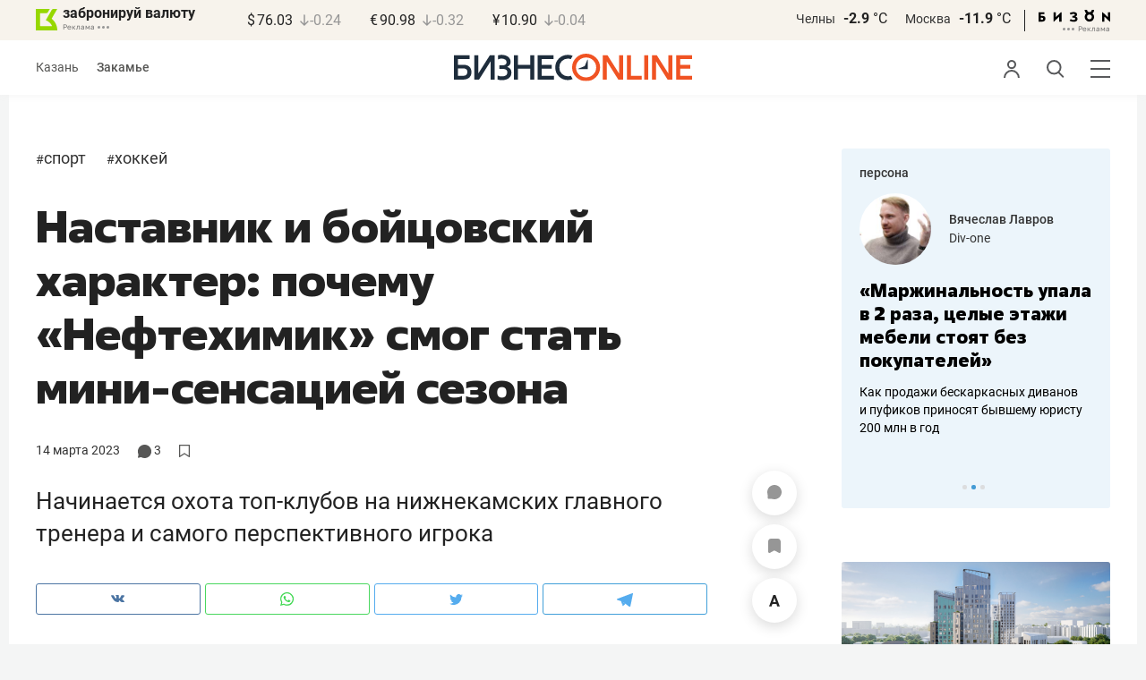

--- FILE ---
content_type: text/css
request_url: https://statix.business-gazeta.ru/css/s.min.css?v=210120263311
body_size: 28690
content:
@font-face{font-weight:300;font-family:"Roboto";font-style:normal;src:local(""),url("../fonts/roboto-v20-latin_cyrillic-ext_cyrillic-300.woff2") format("woff2"),url("../fonts/roboto-v20-latin_cyrillic-ext_cyrillic-300.woff") format("woff");font-display:swap}@font-face{font-family:"Golos";src:local(""),url("../fonts/golos-text_regular.woff2"),url("../fonts/golos-ui_regular.woff2")}@font-face{font-weight:300;font-family:"Roboto";font-style:italic;src:local(""),url("../fonts/roboto-v20-latin_cyrillic-ext_cyrillic-300italic.woff2") format("woff2"),url("../fonts/roboto-v20-latin_cyrillic-ext_cyrillic-300italic.woff") format("woff");font-display:swap}@font-face{font-weight:400;font-family:"Roboto";font-style:normal;src:local(""),url("../fonts/roboto-v20-latin_cyrillic-ext_cyrillic-regular.woff2") format("woff2"),url("../fonts/roboto-v20-latin_cyrillic-ext_cyrillic-regular.woff") format("woff");font-display:swap}@font-face{font-weight:400;font-family:"Roboto";font-style:italic;src:local(""),url("../fonts/roboto-v20-latin_cyrillic-ext_cyrillic-italic.woff2") format("woff2"),url("../fonts/roboto-v20-latin_cyrillic-ext_cyrillic-italic.woff") format("woff");font-display:swap}@font-face{font-weight:500;font-family:"Roboto";font-style:italic;src:local(""),url("../fonts/roboto-v20-latin_cyrillic-ext_cyrillic-500italic.woff2") format("woff2"),url("../fonts/roboto-v20-latin_cyrillic-ext_cyrillic-500italic.woff") format("woff");font-display:swap}@font-face{font-weight:500;font-family:"Roboto";font-style:normal;src:local(""),url("../fonts/roboto-v20-latin_cyrillic-ext_cyrillic-500.woff2") format("woff2"),url("../fonts/roboto-v20-latin_cyrillic-ext_cyrillic-500.woff") format("woff");font-display:swap}@font-face{font-weight:700;font-family:"Roboto";font-style:normal;src:local(""),url("../fonts/roboto-v20-latin_cyrillic-ext_cyrillic-700.woff2") format("woff2"),url("../fonts/roboto-v20-latin_cyrillic-ext_cyrillic-700.woff") format("woff");font-display:swap}@font-face{font-weight:700;font-family:"Roboto";font-style:italic;src:local(""),url("../fonts/roboto-v20-latin_cyrillic-ext_cyrillic-700italic.woff2") format("woff2"),url("../fonts/roboto-v20-latin_cyrillic-ext_cyrillic-700italic.woff") format("woff")}@font-face{font-weight:800;font-family:"Fact";font-style:normal;src:local("Fact ExtraBold"),local("Fact-ExtraBold"),url("../fonts/Fact-ExtraBold.woff2") format("woff2"),url("../fonts/Fact-ExtraBold.woff") format("woff"),url("../fonts/Fact-ExtraBold.ttf") format("truetype");font-display:swap}body{min-width:1260px;margin:0;padding:0;color:#333;font-size:14px;font-family:"Roboto",Arial,Tahoma,Verdana,sans-serif;line-height:1.22;background-color:#f4f5f5}*,*:after,*:before{-webkit-box-sizing:border-box;box-sizing:border-box}a{color:#333;text-decoration:none;outline:0}p{margin:0}ul,ol{margin:0;padding:0}ul li,ol li{list-style:none}.container{width:1260px;margin:0 auto;padding:30px;background-color:#fff}.layout{display:-webkit-box;display:-ms-flexbox;display:flex;-webkit-box-flex:1;-ms-flex:1;flex:1;padding-top:30px}.layout__left{width:300px;margin-right:30px}.layout__main{-webkit-box-flex:1;-ms-flex:1;flex:1}.layout__right{width:250px;margin-left:30px}.layout_article .layout__right{width:300px}.layout_article .unitindent.last-without-empty-div{position:sticky;top:100px;z-index:2}.unitindent{margin:30px 0}.highlight-text{background-color:#f7f3ec}.frame-text{border:1px solid #dcddde;border-radius:3px}h1{color:#222}h1.title{padding-bottom:30px;font-size:24px;line-height:20px}h2{color:#222}h2.title{padding:30px 0;font-size:24px;line-height:20px}html .article__header .article__h1{max-width:750px;font-size:50px;font-family:"Fact",sans-serif;line-height:60px}html .sprojects-card .sprojects-card__title,html .recommend-card .recommend-card__title{font-size:16px;font-family:"Fact",sans-serif;line-height:22px}html .holiday-card__title-link,html .person-card__title-link{font-size:20px;font-family:"Fact",sans-serif;line-height:25px}html .conference-page .conference-card__name,html .article-news__title{font-size:36px;font-family:"Fact",sans-serif;line-height:44px}html .person-page .article-news__title{font-size:20px;line-height:24px}html .main-news__title{font-size:36px;font-family:"Fact",sans-serif;line-height:44px}html .article-list__inner .article-news__title,html .article-list__inner .conference-card__name,html .conference-page .article-news__title,html .conference-page .conference-card__name{font-size:20px;line-height:25px}html .top-theme__block .news-grid .background-news__title,html .top-theme__block .news-grid .article-news__title{font-size:20px;line-height:25px}html .top-theme__block .news-grid .background-news__title{font-size:24px;font-family:"Fact";line-height:30px}.mw-750{max-width:750px}.articleBody li a,.articleBody p a{padding-bottom:3px;color:inherit;border-bottom:1px solid #f95102}.articleBody li a:hover,.articleBody p a:hover{border-bottom:0}.button__answer{width:100%}.button{display:inline-block;min-width:122px;height:30px;padding:0 20px;color:#fff;font-weight:500;font-size:15px;line-height:26px;text-align:center;text-transform:lowercase;background-color:#e8590d;border:1px solid #e8590d;border-radius:3px;cursor:pointer}.button:hover{background-color:#f95902;border-color:#f95902}.button_link{margin-right:10px;color:#222;background-color:rgba(0,0,0,0);border-color:rgba(0,0,0,0)}.button_link:hover{background-color:#dbdcde;border-color:#dbdcde}.button_gray,.button_gray:hover{background-color:#bcbec0;border-color:#bcbec0}.button_gray{color:#222;font-weight:400}.button_white{color:#222;font-weight:400;background-color:#fff;border-color:#d9d9d9}.button_white:hover{color:#fff}.button:disabled,.button_disabled{background-color:#bcbec0;border-color:#bcbec0}.checkbox{-webkit-box-sizing:border-box;box-sizing:border-box;position:relative;padding-left:25px;font-size:15px;font-weight:400;line-height:16px;color:#222;display:block}.checkbox__button{position:absolute;top:1px;left:0;width:14px;height:14px;border-radius:3px;border:1px solid #222;-webkit-box-sizing:border-box;box-sizing:border-box;cursor:pointer}.checkbox__button i{position:absolute;width:14px;height:11px;top:-1px;left:2px}.checkbox__label{font-size:inherit;color:inherit;display:inline-block;vertical-align:top;line-height:inherit;cursor:pointer}.checkbox input{position:absolute;overflow:hidden;width:1px;height:1px;clip:rect(0 0 0 0)}.checkbox input:checked+.checkbox__button{border-color:#e8590d;background-color:#e8590d}.checkbox input:checked+.checkbox__button i{display:inline-block;width:14px;height:14px;-webkit-box-sizing:border-box;box-sizing:border-box;position:absolute;cursor:pointer;top:0;left:0}.checkbox input:checked+.checkbox__button i:after,.checkbox input:checked+.checkbox__button i:before{content:"";background:#fff;position:absolute;top:50%;left:50%;margin-left:-6px}.checkbox input:checked+.checkbox__button i:before{width:8px;height:2px;-webkit-transform:rotate(-45deg);transform:rotate(-45deg);margin-left:-4px;margin-top:-2px}.checkbox input:checked+.checkbox__button i:after{width:5px;height:2px;-webkit-transform:rotate(45deg);transform:rotate(45deg)}.checkbox input:disabled+.checkbox__button{border-color:#222;cursor:default}.checkbox input:disabled+.checkbox__button:before,.checkbox input:disabled+.checkbox__button:after{background:#222}.checkbox input:disabled+.checkbox__button i{opacity:.6}.checkbox input:disabled+.checkbox__button~.checkbox__label{cursor:default}.comments-num{position:relative;display:inline-block;padding-left:15px;font-size:14px;line-height:1.33}.comments-num:before{content:"";position:absolute;top:3px;left:0;background:url("../img/icons/comment.svg") 0 0 no-repeat;width:10px;height:10px}.form__row{display:-webkit-box;display:-ms-flexbox;display:flex;-ms-flex-wrap:wrap;flex-wrap:wrap;margin-right:-15px;margin-left:-15px}.form__row:last-child{margin-bottom:-15px}.form__cell{position:relative;margin-right:15px;margin-left:15px;padding-bottom:10px}.form__cell_wide{width:100%}.form__cell_buttons .button{width:100%}.form__recovery{padding-top:20px;text-align:center}.input{-webkit-box-sizing:border-box;box-sizing:border-box;height:34px;padding:0 15px;color:#414042;font-weight:400;font-size:14px;background-color:#f7f3ec;border:1px solid #f7f3ec;border-radius:3px}.input_wide{width:100%}.input_error{border-color:#e1233f}.input_error::-webkit-input-placeholder{color:#e1233f}.input_error::-moz-placeholder{color:#e1233f}.input_error:-ms-input-placeholder{color:#e1233f}.input_error:-moz-placeholder{color:#e1233f}.input:disabled{background:#fff;opacity:.5}.modal{position:fixed;top:0;left:0;z-index:1010;display:none;width:100%;overflow:auto;color:#414042;font-weight:400;font-size:14px;white-space:nowrap;text-align:center;width:100%;height:100%}.modal:before{content:"";display:inline-block;width:1px;height:100%;margin:0 -2px;vertical-align:middle}.modal__veil{position:fixed;top:0;left:0;width:100%;height:100%;background:rgba(0,0,0,.5)}.modal__wrap{position:relative;display:inline-block;width:100%;max-width:590px;padding:110px 100px;white-space:normal;text-align:left;vertical-align:middle;background:#fff;border-radius:12px;-webkit-box-shadow:0 2px 15px rgba(0,0,0,.12);box-shadow:0 2px 15px rgba(0,0,0,.12)}.modal__wrap .modal__content{text-align:center}.modal__wrap .modal__content .title{padding:0px 0px 20px 0px;font-size:18px}.modal__wrap .modal__content a{text-decoration:underline}.modal__wrap .modal__content a:hover{color:#f95102;text-decoration:none}.modal__close{position:absolute;top:40px;right:40px;z-index:1;display:inline-block;width:26px;height:26px;background:#fff;cursor:pointer}.modal__close:before,.modal__close:after{content:"";position:absolute;top:50%;left:0;width:100%;height:2px;margin-top:-2px;background:#000}.modal__close:before{-webkit-transform:rotate(45deg);transform:rotate(45deg)}.modal__close:after{-webkit-transform:rotate(-45deg);transform:rotate(-45deg)}.popupAcceptNotify{display:none;position:fixed;top:105px;width:330px;height:110px;background:#fff;border-radius:12px;margin:30px;padding:20px;font-family:"Roboto",sans-serif;font-weight:bold;font-size:14px;-webkit-box-shadow:0 2px 15px rgba(0,0,0,0.1176470588);box-shadow:0 2px 15px rgba(0,0,0,0.1176470588);text-align:center;z-index:1000}.popupAcceptNotify .title{padding:5px 0px 15px 0px}.popupAcceptNotify .body .icon{float:left;margin-left:12px}.popupAcceptNotify .body .control{float:right;margin-right:12px}.popupAcceptNotify .body .control button{width:100px;height:30px;border-radius:6px;font-family:"Roboto",sans-serif;font-style:normal;font-size:12px;border:none;cursor:pointer}.popupAcceptNotify .body .control .notnow{background:none;color:#222}.popupAcceptNotify .body .control .notnow:hover{color:rgba(34,34,34,0.6666666667)}.popupAcceptNotify .body .control .yesitis{color:#fff;background-color:#fa5203}.popupAcceptNotify .body .control .yesitis:hover{background-color:#f96002}.popupFlashMaterial{display:none;position:fixed;bottom:0;right:0;width:350px;height:auto;background:-webkit-gradient(linear, left top, left bottom, from(#f7f7fb), to(#fff6f3));background:linear-gradient(to bottom, #f7f7fb, #fff6f3);border-radius:12px;margin:30px;padding:30px;font-family:"Roboto",sans-serif;font-weight:bold;font-size:14px;-webkit-box-shadow:0 2px 15px rgba(0,0,0,0.1176470588);box-shadow:0 2px 15px rgba(0,0,0,0.1176470588);text-align:center;z-index:1000}.popupFlashMaterial .title{display:-webkit-box;display:-ms-flexbox;display:flex;padding:0 0 15px 0}.popupFlashMaterial .title .icon{padding-right:7px}.popupFlashMaterial .body .content{text-align:left;padding-bottom:20px;font-family:"Roboto",sans-serif;font-weight:normal;font-size:16px}.popupFlashMaterial .body .control{display:-webkit-box;display:-ms-flexbox;display:flex;place-items:flex-end;-webkit-box-pack:justify;-ms-flex-pack:justify;justify-content:space-between}.popupFlashMaterial .body .control button.close{height:30px;border-radius:6px;font-family:"Roboto",sans-serif;font-style:normal;font-size:12px;border:none;cursor:pointer;background:none;color:#222}.popupFlashMaterial .body .control button.close:hover{color:rgba(34,34,34,0.6666666667)}.popover{position:relative}.popover__wrap{position:absolute;top:calc(100% + 7px);right:-14px;z-index:4;display:none;min-width:200px;padding:18px 16px;background-color:#f7f3ec;border-radius:3px}.popover__wrap:after{content:"";position:absolute;top:0;right:9px;z-index:-50;width:10px;height:10px;margin-top:-5px;background-color:#f7f3ec;-webkit-transform:translateX(-50%) rotate(45deg);transform:translateX(-50%) rotate(45deg)}.popover_active .popover__wrap{display:block}.popover__text{color:#222;font-weight:400;font-size:12px;line-height:16px}.popover__buttons{padding-top:11px}.radiobutton{position:relative;display:-webkit-box;display:-ms-flexbox;display:flex;-ms-flex-wrap:nowrap;flex-wrap:nowrap;-webkit-box-align:start;-ms-flex-align:start;align-items:flex-start;-webkit-box-pack:start;-ms-flex-pack:start;justify-content:flex-start;cursor:pointer}.radiobutton input{position:absolute;top:50%;left:50%;z-index:-1;display:none;-webkit-transform:translate(-50%, -50%);transform:translate(-50%, -50%);opacity:0}.radiobutton input:checked~.radiobutton__button{background-color:#f95102;border-color:#f95102}.radiobutton input:checked~.radiobutton__label{color:#f95102}.radiobutton__button{width:9px;height:9px;border-radius:100%;position:relative;top:4px;-webkit-box-sizing:border-box;box-sizing:border-box;min-width:9px;margin-right:10px;border:2px solid #333}.radiobutton__label{font-size:14px;line-height:18px}h3.subtitle{text-transform:uppercase;margin-left:100px}.article__content .articleBody .ppopover__body .image-in-text{margin-left:0}.article__content .articleBody.article-paragraph p.image-in-text{margin-left:0}article p.text-right{text-align:right;font-size:16px;line-height:20px;margin-bottom:0}article p.text-right em{font-style:normal}.selected-text{background-color:#eae1cf;font-style:normal}.header__sticky{position:sticky;z-index:1000;top:0;-webkit-transform:translateY(0);transform:translateY(0);-webkit-transition:-webkit-transform .5s ease-in-out;transition:-webkit-transform .5s ease-in-out;transition:transform .5s ease-in-out;transition:transform .5s ease-in-out,-webkit-transform .5s ease-in-out}.header__sticky.hidden_block{position:sticky;z-index:1000;top:0;-webkit-transform:translateY(-44px);transform:translateY(-44px)}.hide-comments-btn{position:sticky;bottom:5px;z-index:2000}.hide-comments-btn .article-list__more{background:#fff}.person-card__gradient{background:conic-gradient(from -13.88deg at 15.68% 30%, #DDC1E1 0deg, #00AAFF 50.06deg, #B8E2FB 85.94deg, #F2EFE8 134.97deg, #FFFFFF 172.05deg, #D4F1FF 200.75deg, #00AAFF 224.67deg, #C7EDEB 259.36deg, #E7F5EB 298.82deg, #F2F0E7 328.72deg, #DDC1E1 360deg)}.person-card__persona .person-card__img{width:130px;left:75%}.article__content img{max-width:750px}.sport .article-news_column .article-news__img{height:270px}.sport .article-news__title{font-size:24px;line-height:30px}#unit_97137{margin:30px 0}#unit_97137 .hot-news__img{width:50px;max-width:50px;min-width:50px;height:80px}#unit_97137 .hot-news__content{padding:7px 7px 7px 15px}#unit_97137 .hot-news__title{font-size:14px;line-height:20px}.article-control__button.to__top{padding-top:6px;font-size:18px;line-height:29px;font-weight:400}.article__content .articleBody p.top-300.mobile{display:none}.article__content .articleBody p.top-300 a{border:0}.article__content .articleBody p.top-300 img{margin-left:0;margin-right:20px}.article__content .articleBody .ppopover__body p{margin-left:0;font-size:14px;line-height:22px}.ppopover{position:absolute;display:none;margin-bottom:13px;padding:19px 30px;color:#333;font-size:14px;line-height:20px;background-color:#fff;-webkit-box-shadow:0 0 10px 0 #c3c3c3;box-shadow:0 0 10px 0 #c3c3c3}.ppopover__header{position:relative;padding-bottom:0px;font-weight:500;font-size:14px;line-height:18px}.ppopover__close{position:absolute;top:0;right:-6px;width:21px;height:21px;cursor:pointer}.ppopover__close:before,.ppopover__close:after{content:" ";position:absolute;left:15px;width:2px;height:22px;background-color:#333}.ppopover__close:before{-webkit-transform:rotate(45deg);transform:rotate(45deg)}.ppopover__close:after{-webkit-transform:rotate(-45deg);transform:rotate(-45deg)}.ppopover__body{padding-right:30px}.ppopover .ppopover__body p{margin-bottom:20px;line-height:22px}.ppopover .ppopover__body p:last-child{margin-bottom:0}.ppopover__body img{max-width:auto}.ppopover.ajax-ppopover{position:relative;display:block;margin:30px 0 15px 100px}.ppopover.ajax-ppopover .ppopover__body p{margin-left:0;font-size:14px}.select-group__item_right .date-text,.select input.dates{text-transform:lowercase}html .daterangepicker td.active,html .daterangepicker td.active:hover{background-color:#f7f3ec;color:#000}html .daterangepicker td.in-range{background-color:#faf8f6}.sp-desktop__main-banner{border-radius:0}.sp-desktop__title{margin:50px 0;color:#159878;font-weight:800;font-size:50px;font-family:"Fact";font-style:normal;line-height:60px;text-align:center}.restaurant-item{width:750px;border:1px solid #969696;border-radius:12px;padding:20px;margin-bottom:30px}.restaurant-image{width:100%;border-radius:8px}h4.restaurant-title{padding-top:18px;padding-bottom:21px;font-family:"Roboto";font-style:normal;font-weight:700;font-size:24px;line-height:34px;color:#000;margin:0;margin-left:80px}.article__content .articleBody .restaurant-messages{margin-bottom:30px;margin-left:80px}.article__content .articleBody .restaurant-messages p{font-family:"Roboto";font-style:normal;font-weight:400;font-size:18px;line-height:29px;color:#000;margin-bottom:0;margin-left:0}.article__content .articleBody .restaurant-messages ul{font-family:"Roboto";font-style:normal;font-weight:400;font-size:18px;line-height:29px;color:#000;margin-bottom:0;margin-left:37px}.article__content .articleBody p.restaurant-small_text{font-family:"Roboto";font-style:normal;font-weight:400;font-size:14px;line-height:14px;color:#969696;padding-bottom:0;margin-bottom:30px;margin-left:80px}.restaurant-description{margin-left:80px;margin-bottom:25px;display:-webkit-box;display:-ms-flexbox;display:flex;-webkit-box-pack:justify;-ms-flex-pack:justify;justify-content:space-between}.article__content .articleBody .restaurant-address p{font-family:"Roboto";font-style:normal;font-weight:700;font-size:18px;line-height:29px;color:#000;padding-bottom:0;margin-bottom:0;margin-left:0}.restaurant-link{margin-top:6px;height:42px;border:1px solid #bbbdc0;border-radius:6px;padding:10px 20px 12px;font-family:"Roboto";font-style:normal;font-weight:400;font-size:18px;line-height:18px;color:#58585b}.restaurant-footer{display:-webkit-box;display:-ms-flexbox;display:flex;-webkit-box-pack:justify;-ms-flex-pack:justify;justify-content:space-between;margin-top:-12px;margin-left:80px}.restaurant-erid-name{display:-webkit-box;display:-ms-flexbox;display:flex}.article__content .articleBody p.restaurant-adv{padding-right:3px;font-family:"Roboto";font-style:normal;font-weight:400;font-size:10px;line-height:29px;text-align:right;color:#bbbdc0;padding-bottom:0;margin-bottom:0;margin-left:0}.article__content .articleBody p.restaurant-name{font-family:"Roboto";font-style:normal;font-weight:400;font-size:10px;line-height:29px;color:#bbbdc0;padding-bottom:0;margin-bottom:0;margin-left:0}.article__content .articleBody p.restaurant-erid{font-family:"Roboto";font-style:normal;font-weight:400;font-size:10px;line-height:29px;color:#bbbdc0;padding-bottom:0;margin-bottom:0;margin-left:0}.adv-item{width:650px;border:1px solid #969696;border-radius:12px;padding:30px 30px 20px;margin-left:100px;margin-bottom:30px}.adv-image{width:100%;border-radius:8px}h4.adv-title{padding-top:18px;padding-bottom:21px;font-family:"Roboto";font-style:normal;font-weight:700;font-size:24px;line-height:34px;color:#000;margin:0}.article__content .articleBody .adv-messages{margin-bottom:30px}.article__content .articleBody .adv-messages p{font-family:"Roboto";font-style:normal;font-weight:400;font-size:18px;line-height:29px;color:#000;margin-bottom:0;margin-left:0}.article__content .articleBody .adv-messages ul{font-family:"Roboto";font-style:normal;font-weight:400;font-size:18px;line-height:29px;color:#000;margin-bottom:0;margin-left:37px}.article__content .articleBody p.adv-small_text{font-family:"Roboto";font-style:normal;font-weight:400;font-size:14px;line-height:14px;color:#969696;padding-bottom:0;margin-bottom:30px;margin-left:0}.article img.adv-logo{max-width:250px;max-height:50px;margin-bottom:30px}.adv-description{margin-bottom:25px;display:-webkit-box;display:-ms-flexbox;display:flex;-webkit-box-pack:justify;-ms-flex-pack:justify;justify-content:space-between}.article__content .articleBody .adv-address p{font-family:"Roboto";font-style:normal;font-weight:700;font-size:18px;line-height:29px;color:#000;padding-bottom:0;margin-bottom:0;margin-left:0}.adv-link{height:50px;border:1px solid #bbbdc0;border-radius:12px;padding:10px 20px 12px;font-family:"Roboto";font-style:normal;font-weight:400;font-size:18px;line-height:29px;color:#58585b}.adv-footer{display:-webkit-box;display:-ms-flexbox;display:flex;-webkit-box-pack:justify;-ms-flex-pack:justify;justify-content:space-between;margin-top:-12px}.adv-erid-name{display:-webkit-box;display:-ms-flexbox;display:flex}.article__content .articleBody p.adv-adv{padding-right:3px;font-family:"Roboto";font-style:normal;font-weight:400;font-size:10px;line-height:29px;text-align:right;color:#bbbdc0;padding-bottom:0;margin-bottom:0;margin-left:0}.article__content .articleBody p.adv-name{font-family:"Roboto";font-style:normal;font-weight:400;font-size:10px;line-height:29px;color:#bbbdc0;padding-bottom:0;margin-bottom:0;margin-left:0}.article__content .articleBody p.adv-erid{font-family:"Roboto";font-style:normal;font-weight:400;font-size:10px;line-height:29px;color:#bbbdc0;padding-bottom:0;margin-bottom:0;margin-left:0}.adv_read_also-item{width:650px;padding:20px;border:1px solid #969696;border-radius:12px;margin-left:100px;margin-bottom:30px}.adv_read_also-head{display:-webkit-box;display:-ms-flexbox;display:flex}.adv_read_also-image_container{line-height:0}.adv_read_also-image{height:90px;width:135px;border-radius:8px}.adv_read_also-text{padding-left:20px;display:-webkit-box;display:-ms-flexbox;display:flex;-webkit-box-orient:vertical;-webkit-box-direction:normal;-ms-flex-direction:column;flex-direction:column;-webkit-box-pack:justify;-ms-flex-pack:justify;justify-content:space-between}.without-padding{padding-left:0}.adv_read_also-title{font-family:"Roboto";font-style:normal;font-weight:700;font-size:20px;line-height:26px;color:#000;margin-bottom:0;margin-top:-5px}.article__content .articleBody p.adv_read_also-name-erid{font-family:"Roboto";font-style:normal;font-weight:400;font-size:10px;line-height:15px;color:#bbbdc0;padding-bottom:0;margin-bottom:0;margin-left:0}.announce-page{max-width:750px}.announce-page .select-group{margin-top:50px}.announce-page__offer{float:right}.announce-page__note{padding-top:77px;font-size:14px;line-height:20px}.announce-offer{position:relative;display:-webkit-box;display:-ms-flexbox;display:flex;-webkit-box-orient:vertical;-webkit-box-direction:normal;-ms-flex-direction:column;flex-direction:column;min-height:127px;margin-top:18px;padding:15px 21px 13px;background-color:#f7f3ec;border-radius:3px}.announce-date+.announce-offer{margin-top:0}.announce-offer+.announce-offer{margin-top:30px}.announce-offer_today{background-color:#fff3f7}.announce-offer__when{padding-bottom:3px;color:#333;font-size:12px;line-height:22px}.announce-offer__date{padding-right:10px}.announce-offer__title{color:#222;font-weight:500;font-size:16px;line-height:22px}.announce-offer__desc{margin:10px 0 11px;color:#222;font-weight:400;font-size:16px;line-height:22px}.announce-offer__participation{color:#222;font-weight:400;font-size:16px;line-height:22px}.announce-offer__participation a{color:#e8590d}.announce-offer__footer{margin-top:auto;padding-top:8px;color:#333;font-weight:400;font-size:12px;line-height:22px}.announce-offer__rars{float:right}.announce-offer__note span+span{margin-left:20px}.announce-offer__schedule{padding:0 15px;font-size:16px;line-height:22px}.announce-offer__timing{padding:10px 0}.announce-offer__time{min-width:96px;padding-right:15px;font-weight:100}.announce-offer__theme{font-weight:100}.announce-offer__more-info{margin-top:11px;padding-bottom:9px;font-size:14px;line-height:20px}.announce-offer__more-info a{color:#e8590d}.announce-offer input[type=checkbox]{position:absolute;width:1px;height:1px;margin:-1px;padding:0;overflow:hidden;border:0;clip:rect(0 0 0 0)}input[type=checkbox]~.announce-offer__desc{display:none}.announce-offer__collapse{position:absolute;top:15px;right:16px;width:20px;height:20px;cursor:pointer}.announce-offer__collapse:after{content:"";position:absolute;top:3px;right:5px;background:rgba(0,0,0,0);border-right:1px solid #58595b;border-bottom:1px solid #58595b;-webkit-transform:rotate(45deg);transform:rotate(45deg);width:8px;height:8px}input:checked~.announce-offer__collapse:after{top:10px;border-top:1px solid;border-bottom:0;-webkit-transform:rotate(-45deg);transform:rotate(-45deg)}input:checked~.announce-offer__desc{display:block}.announce-date{padding:46px 0 24px;color:#222;font-weight:500;font-size:16px;line-height:20px}.article h3.sub_title{margin-left:100px}.article__header .article__comments{margin-right:20px;margin-left:20px;color:#333;font-weight:normal}.article__header .article__bookmarks{margin-right:auto;margin-left:0px}.article__header .inner-text{color:#333}.article .invite-to-social{display:block;margin-top:10px;margin-left:100px;padding:20px;text-align:center;text-decoration:underline;background:#ecf5fb}.article .invite-to-social:hover{text-decoration:none}.article .invite-to-social a{text-decoration:underline}.article .invite-to-social a:hover{text-decoration:none}.article+.article{margin-top:60px;padding-top:48px}.article+.article .article__head:before{content:"";position:absolute;top:-48px;display:block;width:100%;height:2px;background-color:#dddedf}.article img{max-width:750px}.article iframe{min-width:750px;max-width:100%}.article .in-article__comments .article__banner{width:750px}.article .in-article__comments .article__banner iframe{min-height:auto}.article .article__banner iframe{min-height:auto}.article__head{position:relative;display:-webkit-box;display:-ms-flexbox;display:flex;-webkit-box-pack:justify;-ms-flex-pack:justify;justify-content:space-between;max-width:750px}.article__head .comments-num-a:hover{color:#f95102}.article__head .comments-num-a:hover svg path{fill:#f95102}.article__head .comments-num-a .number{vertical-align:top}.article__head .icon-favorite-a svg:hover polygon{stroke:#f95102}.article__head .icon-favorite-a.icon-favorite_active svg polygon{fill:#f95102;stroke:#f95102}.article__head .icon-favorite-a.icon-favorite_active svg:hover polygon{fill:none}.article__comments{font-weight:500}.article__bookmarks{font-weight:400}.article__bookmarks .icon-favorite{margin-right:6px}.article__date{color:#333;font-size:14px;line-height:16px;text-transform:lowercase}.article__date:hover a{color:#f95102}.article__time{margin-left:13px}.article__h1{margin:35px 0 32px;font-weight:500;font-size:42px;line-height:52px}.article__lead{margin-top:-84px;font-weight:400;font-size:26px;line-height:36px}.article__erid{margin-top:20px;margin-bottom:0 !important;color:#999;font-size:13px !important}.article__content{position:relative;max-width:750px;color:#222;font-weight:400;font-size:20.5px;line-height:34px}.article__content .articleBody abbr{position:relative;text-decoration:none;border:2px solid #dcddde;border-radius:3px}.article__content .articleBody abbr:hover{border:1px solid #f95102;cursor:pointer}.article__content .articleBody p{margin-left:100px;font-size:18px;line-height:29px}.article__content .articleBody p.image-in-text img{margin-left:0}.article__content .articleBody p img{margin-left:-100px}.article__content .articleBody ul,.article__content .articleBody ol{margin-left:140px;font-size:18px;line-height:29px}.article__content p{margin-bottom:30px}.article__content p.image-in-text{margin-left:0}.article__content ol,.article__content ul{max-width:75%;margin-bottom:30px;margin-left:37px}.article__content ol li+li,.article__content ul li+li{margin-top:0px}.article__content ul li{list-style-type:disc}.article__content ol li{list-style-type:decimal}.article__image{margin-top:42px;margin-bottom:40px}.article__image-img{width:100%}.article__image-title{padding-top:8px;font-size:14px;line-height:20px}.article__image-author{padding-top:3px;font-size:12px}.article__subtitle{margin:30px 0 16px;font-weight:500;font-size:26px;line-height:32px}.article__banner{margin-top:30px;margin-bottom:30px}.article__internal-link{border-bottom:1px solid #e8590d}.article__more{position:relative;margin-top:49px}.article__more-btn:hover .article__more-count:before{background-image:url("../img/icons/comment_white.svg")}.article__more-btn{display:block;width:100%;height:35px;color:#000;font-weight:500;font-size:18px;line-height:22px;text-align:center;background-color:#fff;border:1px solid #d9d9d9;border-radius:3px;cursor:pointer}.article__more-btn:hover{color:#fff;background-color:#f95102}.article__more-count{margin-left:5px;font-weight:500}.article__more-count:before{content:"";display:inline-block;margin-right:5px;vertical-align:middle;background-image:url("../img/icons/comment.svg");background-repeat:no-repeat;background-position:50% 50%;background-size:cover;width:12px;height:12px}.article-hashtag__item{display:inline;margin-right:20px}.article-hashtag__item:hover{color:#f95102}.article-hashtag__item:hover a{color:#f95102}.article-hashtag__link{color:#333;font-weight:400;font-size:18px;line-height:22px;text-transform:lowercase}.image-in-text img{width:100%}.image-in-text span.title{display:block;margin-left:100px;font-size:14px;line-height:20px}.image-in-text span.author{display:block;margin-left:100px;font-size:12px}.article-quote{margin:42px 0 42px 100px;padding:19px 20px;background-color:#f7f3ec;border-radius:3px}.article-quote_left{float:left;width:350px;margin:7px 20px 30px 0;padding-bottom:13px}.article-quote__head{display:none;padding-bottom:9px;font-weight:500;font-size:14px;line-height:18px}.article-quote__title{color:#222;font-weight:400;font-size:24px;line-height:34px}.article-quote__persona{display:-webkit-box;display:-ms-flexbox;display:flex;-webkit-box-align:center;-ms-flex-align:center;align-items:center;margin-left:40px;padding-top:5px}.article-quote_left .article-quote__persona{padding-top:15px}.article-quote__image{position:relative;display:inline-block;width:60px;min-width:60px;height:60px;margin-top:-2px;margin-right:20px;overflow:hidden;vertical-align:middle;border-radius:50%}.article-quote__img{position:absolute;top:50%;left:50%;max-width:100px;-webkit-transform:translate(-50%, -50%);transform:translate(-50%, -50%)}.article-quote__author{display:block;font-size:16px;line-height:18px}.article-quote__position{display:block;padding-top:3px;color:#575754;font-size:14px;line-height:20px}.article-internal{background-color:#f7f3ec;border-radius:12px}.article-internal__image{border-radius:3px}.article-internal__title-link:hover{opacity:80%}.article-internal_left{position:relative;width:650px;margin:7px 0 30px 100px;padding:50px 20px 20px;overflow:hidden}.article-internal_left:before{content:"читайте также";position:absolute;top:20px;left:20px;color:#666;font-size:14px;line-height:14px}.article-internal__image{position:relative;display:block;float:left;width:120px;height:80px;margin:0 20px 0 0;overflow:hidden;border-top-left-radius:3px;border-top-right-radius:3px}.article-internal__img{display:block;width:100%;max-height:167px}.article-internal__title{float:left;width:400px;font-weight:500;font-size:20px;line-height:26px}.article-internal__title-link{color:#222}.article-readmore{width:350px;padding:19px 20px;background-color:#f7f3ec;border-radius:3px}.article__content .article-readmore__list{max-width:initial;margin-bottom:initial;margin-left:initial}.article__content .article-readmore__item{list-style-type:none}.article-readmore_left{float:left;margin:7px 20px 0 0}.article-readmore__head{padding-bottom:15px;font-weight:500;font-size:14px;line-height:18px}.article-readmore__col{-webkit-box-sizing:border-box;box-sizing:border-box;font-size:0}.article-readmore__col+.article-readmore__col{margin-top:20px}.article-readmore__item{display:-webkit-box;display:-ms-flexbox;display:flex}.article-readmore__image{margin-right:20px}.article-readmore__img{display:block;min-width:100px;max-width:100px;height:67px;-o-object-fit:cover;object-fit:cover;border-radius:3px}.article-readmore__title{margin-top:-2px;font-weight:500;font-size:14px;line-height:18px}.article-footnote{margin:44px 0;padding:22px 20px 16px;color:#625656;background-color:#fff3f0;border-radius:3px}.article-footnote_left{float:left;width:350px;margin:7px 20px 0 0;padding:20px}.article-footnote__head{padding-bottom:9px;font-weight:500;font-size:30px;line-height:20px}.article-footnote_left .article-footnote__head{font-size:24px}.article-footnote__text{font-weight:400;font-size:30px;line-height:40px}.article-footnote_left .article-footnote__text{font-size:24px;line-height:30px}.article-footnote__information{padding-top:16px;font-weight:400;font-size:12px;line-height:18px}.article-copyright{margin-top:37px;margin-bottom:5px;margin-left:100px;color:#575754;font-size:16px;line-height:24px}.article-copyright__author{padding-bottom:11px;color:#333;font-weight:500}.article-copyright__text{font-size:12px}.article-accordion{margin-bottom:13px;margin-left:100px}.article-accordion .article-accordion__content p{margin-left:0}p+.article-accordion{margin-top:-18px}.article-accordion input[type=checkbox]{position:absolute;width:1px;height:1px;margin:-1px;padding:0;overflow:hidden;border:0;clip:rect(0 0 0 0)}.article-accordion__item{background-color:#f7f3ec;border-radius:3px}.article-accordion__label{position:relative;display:block;padding:17px 20px 16px;color:#222;font-weight:500;font-size:20px;line-height:22px;cursor:pointer}.article-accordion__label:after{content:"";position:absolute;top:15px;right:20px;background:rgba(0,0,0,0);border-right:2px solid #58595b;border-bottom:2px solid #58595b;-webkit-transform:rotate(45deg);transform:rotate(45deg);width:16px;height:16px}.article-accordion__body{position:relative;max-height:0px;overflow:hidden}.article-accordion__body p:last-child{margin-bottom:0}input:checked~.article-accordion__label:before{content:"";position:absolute;top:2px;right:17px;width:22px}input:checked~.article-accordion__label:before,input:checked~.article-accordion__label:after{top:50%;height:2px;margin-top:-2px;background:#595a5c}input:checked~.article-accordion__label:before{-webkit-transform:rotate(45deg);transform:rotate(45deg)}input:checked~.article-accordion__label:after{right:17px;width:22px;-webkit-transform:rotate(-45deg);transform:rotate(-45deg)}input:checked~.article-accordion__body{max-height:250em;margin-bottom:33px;padding:0 20px 12px;font-size:20px;line-height:30px}.article-tools{display:-webkit-box;display:-ms-flexbox;display:flex;-webkit-box-pack:justify;-ms-flex-pack:justify;justify-content:space-between;margin-top:44px;color:#575754;font-size:14px;line-height:20px}.article-tools__link:hover{color:#f95102}.article-tools__link .icon-print{margin-right:7px}.article-additional{margin:44px 0;background-color:#f7f3ec;border-radius:3px}.article__content .article-additional__list{max-width:initial;margin-bottom:initial;margin-left:initial}.article__content .article-additional__item{list-style-type:none}.article-additional__head{padding:27px 20px 0;color:#333;font-weight:500;font-size:18px;line-height:22px}.article-additional__item{padding:20px 20px 24px;line-height:28px;list-style-type:none;border-bottom:1px solid #e4e4e4}.article-additional__item:last-child{border-bottom:0 none}.article-additional__title{font-weight:400;font-size:22px}.article-control{position:sticky;top:250px;height:100px;margin-left:800px}.article-control .icon-favorite{vertical-align:middle}.article-control__button{width:50px;height:50px;border-radius:100%;position:relative;display:-webkit-box;display:-ms-flexbox;display:flex;-webkit-box-align:center;-ms-flex-align:center;align-items:center;-webkit-box-pack:center;-ms-flex-pack:center;justify-content:center;margin:10px 0;text-align:center;background-color:#fff;-webkit-box-shadow:0 4px 15px rgba(0,0,0,.15);box-shadow:0 4px 15px rgba(0,0,0,.15)}.article-control__button .icon-favorite.icon-favorite_active svg path{fill:#f95102;stroke:#f95102}.article-control__button span{line-height:52px}.article-control__button span.circle{position:absolute;right:-4px;line-height:0}.article-control__button:hover{background-color:#f95102}.article-control__button:hover svg path{fill:#fff;stroke:#fff}.article-control__button:hover .icon-favorite.icon-favorite_active svg path{fill:#fff;stroke:#fff}.article-control__button:hover .article-share svg path{fill:#f95102;stroke:#fff}.article-control__button:hover .article-comment svg path{stroke:#f95102}.article-control__button:hover .article-to__top svg path{fill:#f95102}.article-control__button:hover .picked svg path{fill:#fff;stroke:#fff}.article-control__button .picked svg path{fill:#f95102;stroke:#f95102}.article-control__button .circle.picked svg path{fill:#fff;stroke:#fff}.article-control__button-tripple{display:-webkit-box;display:-ms-flexbox;display:flex;-webkit-box-orient:vertical;-webkit-box-direction:normal;-ms-flex-direction:column;flex-direction:column;-webkit-box-pack:space-evenly;-ms-flex-pack:space-evenly;justify-content:space-evenly;width:50px;height:130px;margin:10px 0;background-color:#fff;border-radius:25px;-webkit-box-shadow:0 4px 15px rgba(0,0,0,.15);box-shadow:0 4px 15px rgba(0,0,0,.15)}.article-control__button-tripple a{margin-right:auto;margin-left:auto}.article-control__button-tripple a:hover svg path{fill:#f95102;stroke:#f95102}.article-control__button-tripple .picked svg path{fill:#f95102;stroke:#f95102}.article-control .icon-favourite-js:hover span svg{fill:none}.article-control .icon-favourite-js:hover span svg path{stroke:#f95102}.comments-control{position:sticky;top:250px;height:78px;margin-left:800px}.comments-control__button{width:50px;height:50px;border-radius:100%;display:-webkit-box;display:-ms-flexbox;display:flex;-webkit-box-align:center;-ms-flex-align:center;align-items:center;-webkit-box-pack:center;-ms-flex-pack:center;justify-content:center;margin:5px 0;padding:10px 0;text-align:center;background-color:#f7f3ec;-webkit-box-shadow:0 4px 15px rgba(0,0,0,.15);box-shadow:0 4px 15px rgba(0,0,0,.15)}.comments-control__button.refresh-comments-js{padding:9px 0}.in-article__comments .comments{margin-top:-70px}.in-article__comments .comments-comment__message{font-size:17px}.in-article__comments .block-comment__text{font-size:17px;line-height:24px}.articleBody.helper{padding-left:40px;border-left:3px solid #e8590d}.articleBody.helper ol,.articleBody.helper ul,.articleBody.helper p{margin-left:0}.articleBody.helper ol,.articleBody.helper ul{width:100%}.articleBody.helper ol li,.articleBody.helper ul li{padding-left:0;list-style:none}.articleBody.helper .article__content ol li+li,.articleBody.helper .article__content ul li+li{margin-top:20px}.footnote{padding:20px 20px 0;background:#f5f5f5;border-radius:12px}.footnote p{margin-bottom:0;padding-bottom:20px;color:#000;font-weight:400;font-size:12px;font-family:"Roboto";font-style:normal;line-height:22px}div.toc_collection{display:-webkit-box;display:-ms-flexbox;display:flex;-ms-flex-wrap:wrap;flex-wrap:wrap}div.toc a{display:-webkit-box;display:-ms-flexbox;display:flex;-webkit-box-align:center;-ms-flex-align:center;align-items:center;-webkit-box-pack:center;-ms-flex-pack:center;justify-content:center;float:left;width:-webkit-fit-content;width:-moz-fit-content;width:fit-content;height:42px;margin-right:20px;margin-bottom:20px;margin-left:0;padding:0px 20px;padding-bottom:0;color:#222;font-weight:400;font-size:18px;font-family:"Roboto";font-style:normal;text-decoration:none;border:1px solid #bbbdc0;border-radius:6px}div.toc a:hover{color:#fff;background:#f95102;border:1px solid #f95102}.article__content .articleBody div.to_toc_collection a{display:-webkit-box;display:-ms-flexbox;display:flex;-webkit-box-align:center;-ms-flex-align:center;align-items:center;-webkit-box-pack:center;-ms-flex-pack:center;justify-content:center;height:42px;margin-bottom:50px;margin-left:100px;padding:12px 20px;color:#222;font-weight:400;font-size:18px;font-family:"Roboto";font-style:normal;line-height:18px;border:1px solid #bbbdc0;border-radius:6px}.article__content .articleBody div.to_toc_collection a:hover{color:#fff;background:#f95102;border:1px solid #f95102}div.toc_title{color:#000;font-weight:700;font-size:21px;font-family:"Roboto";font-style:normal;line-height:50px}.footnote{padding:20px;background:#f5f5f5;border-radius:12px}.footnote p{color:#000;font-weight:400;font-size:12px;font-family:"Roboto";font-style:normal;line-height:22px}body.word__medium .article__lead{color:#222;line-height:38px}body.word__medium .article__content>p{font-size:25px;line-height:37px}body.word__medium .articleBody .image-in-text .title{font-size:18px;line-height:25px}body.word__medium .articleBody .image-in-text .author{color:#969696;font-size:16px;line-height:20px}body.word__medium .articleBody h3.sub_title{font-weight:700;font-size:30px;line-height:38px}body.word__medium .articleBody p{font-size:22px;line-height:33px}body.word__medium .articleBody .article-accordion__label{font-weight:700;font-size:25px;line-height:37px}body.word__medium .articleBody .article-accordion__body{font-weight:400;font-size:22px;line-height:33px}body.word__medium .articleBody .article-quote__title{font-size:28px;line-height:42px}body.word__medium .articleBody .article-quote__author{font-weight:700;font-size:20px}body.word__medium .articleBody .article-quote__position{color:#222;font-size:18px;line-height:22px}body.word__medium .articleBody .article-copyright__author{color:#222;font-weight:700;font-size:22px;line-height:28px}body.word__medium .articleBody .article-copyright__text{color:#222;font-size:18px;line-height:28px}body.word__big .article__lead{font-size:34px;line-height:44px}body.word__big .article__content>p{font-size:29px;line-height:43px}body.word__big .articleBody .image-in-text .title{font-size:22px;line-height:32px}body.word__big .articleBody .image-in-text .author{color:#969696;font-size:20px;line-height:20px}body.word__big .articleBody h3.sub_title{color:#222;font-weight:700;font-size:34px;line-height:44px}body.word__big .articleBody p{font-size:26px;line-height:39px}body.word__big .articleBody .article-accordion__label{font-weight:700;font-size:29px;line-height:43px}body.word__big .articleBody .article-accordion__body{font-size:26px;line-height:38px}body.word__big .articleBody .article-quote__title{font-size:32px;line-height:48px}body.word__big .articleBody .article-quote__author{font-weight:700;font-size:24px}body.word__big .articleBody .article-quote__position{color:#222;font-size:22px;line-height:26px}body.word__big .articleBody .article-copyright__author{color:#222;font-weight:700;font-size:26px;line-height:28px}body.word__big .articleBody .article-copyright__text{color:#222;font-size:23px;line-height:28px}.article-list__footer{padding:30px 0;text-align:center}.article-list__more{display:inline-block;width:100%;height:35px;color:#191919;font-weight:500;font-size:16px;line-height:32px;text-align:center;text-transform:lowercase;border:1px solid #d9d9d9;border-radius:3px}.article-list__more:hover{color:#fff;background-color:#e8590d;border-color:#e8590d}.article-news{display:-webkit-box;display:-ms-flexbox;display:flex}.article-news_column{-webkit-box-orient:vertical;-webkit-box-direction:normal;-ms-flex-direction:column;flex-direction:column;height:100%}.article-news_column .article-news__box{-webkit-box-flex:1;-ms-flex-positive:1;flex-grow:1;min-height:175px;padding:26px 30px;background-color:#f7f3ec}.article-news_column .popover__wrap{background-color:#fff}.article-news_column .popover__wrap:after{z-index:1;background-color:#fff}.article-news_big .article-news__box{-webkit-box-flex:1;-ms-flex-positive:1;flex-grow:1;padding:26px 30px;background-color:#f7f3ec}.article-news_big .popover__wrap{background-color:#fff}.article-news_big .popover__wrap:after{z-index:1;background-color:#fff}.article-news+.article-news{margin-top:30px}.article-news iframe{max-width:100%}.article-news__image{-webkit-box-flex:1;-ms-flex-positive:1;flex-grow:1;min-width:270px;max-width:270px;margin-right:30px}.article-news_column .article-news__image{-webkit-box-flex:initial;-ms-flex-positive:initial;flex-grow:initial;max-width:initial;margin-right:initial}.article-news_big .article-news__image{min-width:600px;max-width:600px;margin-right:initial}.article-news__image:hover+div .article-news__desc{opacity:80%}.article-news__img.imgmain{border-radius:3px 3px 3px 3px}.article-news__img{display:block;width:100%;height:180px;-o-object-fit:cover;object-fit:cover;-o-object-position:0 0;object-position:0 0;border-radius:3px 3px 0 0}.article-news_column .article-news__img{height:230px}.article-news_big .article-news__img{height:100%;min-height:400px}.article-news__date{float:right;margin-top:-7px;color:#575754;font-size:12px;line-height:18px}.article-news__datetime:hover a{color:#f95102}.article-news__favorite{float:right;margin-top:-7px}.article-news__favorite:hover svg{fill:none}.article-news__favorite:hover svg path{stroke:#f95102}.article-news__genre{margin-top:-7px;padding-bottom:11px;font-size:12px;line-height:18px;text-transform:lowercase}.article-news__genre span{margin-right:10px}.article-news__genre span:hover{color:#e8590d}.article-news__genre-link{color:#333}.article-news__genre-link:hover{color:#e8590d}.article-news__title{font-weight:500;font-size:20px;line-height:24px;word-break:break-word}.article-news_big .article-news__title{font-size:36px;line-height:46px}.article-news__text{padding-top:13px;font-size:14px;line-height:18px;letter-spacing:-0.1px}.article-news_big .article-news__text{font-weight:400;font-size:20px;line-height:28px}.article-news__announce{margin-right:8px;color:#222}.article-news__announce:hover{opacity:80%}.article-news__comments{padding-top:20px}.article-news__comments .comments-num{margin-left:5px}.article-news__comments .comments-num:hover{color:#f95102}.article-news__remove{float:right;color:gray;font-size:12px;line-height:14px}.article-news__title:hover{opacity:80%}.invite-to-tg{background-color:rgba(240,83,35,0.1019607843);padding:16px 20px;border-radius:12px;margin-left:100px;display:-webkit-box;display:-ms-flexbox;display:flex;-webkit-box-pack:justify;-ms-flex-pack:justify;justify-content:space-between;font-family:"Roboto",sans-serif;margin-bottom:30px}.invite-to-tg--text{color:#222;font-size:22px;display:block;line-height:28px}.invite-to-tg--subscribe-btn{border-radius:8px;padding:15px 25px 17px;gap:10px;background-color:#f05323;color:#fff;font-size:20px;height:-webkit-fit-content;height:-moz-fit-content;height:fit-content;cursor:pointer;-webkit-transition:all .3s ease-in-out;transition:all .3s ease-in-out;-webkit-box-sizing:border-box;box-sizing:border-box;border:1px solid rgba(0,0,0,0)}.invite-to-tg--subscribe-btn a{color:#fff}.invite-to-tg--subscribe-btn:hover{background-color:#c53a0f;color:#fff}.auth-form{max-width:374px;margin:0 auto}.auth-form__tabs{display:-webkit-box;display:-ms-flexbox;display:flex;-webkit-box-pack:center;-ms-flex-pack:center;justify-content:center;width:100%;margin-bottom:40px;text-align:center}.auth-form .social-login{margin-top:-30px}.auth-form__tab{display:inline-block;-webkit-box-flex:1;-ms-flex-positive:1;flex-grow:1;width:50%;height:34px;margin-right:2px;color:#333;font-weight:500;font-size:20px;line-height:34px;text-transform:lowercase;border-radius:3px;cursor:pointer}.auth-form__tab:last-child{margin-right:0;margin-left:2px}.auth-form__tab:hover,.auth-form__tab_active{position:relative;background-color:#f7f3ec}.form__recovery--link.user-chosen__tab-link_active::after,.form__recovery--link.user-chosen__tab-link_active:after,.form__recovery .user-chosen__tab-link_active::after,.form__recovery .user-chosen__tab-link_active:after{background:none}#restore .message{width:375px;margin:0 0 10px;padding:10px;color:#fff;text-align:center}#restore .message.success{background:green}#restore .message.failed{background:#e8590d}.career-form__form{border-radius:12px;background:#fff;padding:20px}.career-form__title{color:#222;text-align:center;font-family:Roboto;font-size:30px;font-style:normal;font-weight:700;line-height:125%}.career-form__checkbox{position:absolute}.career-form__conditions{line-height:140%;color:#222;font-family:Roboto;font-size:14px;font-style:normal;font-weight:400;padding:0 10px 30px 34px}.career-form__submit{padding:15px 25px 17px 25px;cursor:pointer;border-radius:8px;background:#f95102;width:100%;color:#fff;text-align:center;font-family:Roboto;font-size:20px;font-style:normal;font-weight:400;line-height:18px;border-width:0}.career-form__submit:disabled{background:#969696}.career-form__file{color:#222;font-family:Roboto;font-size:14px;font-style:normal;font-weight:400;line-height:130%;padding:0 10px 30px 20px}.career-form__file-conditions{color:#5769f8;cursor:pointer}.career-form__file-select{color:#5769f8;cursor:pointer}.career-form__item{position:relative}.career-form__item select{-webkit-appearance:none;-moz-appearance:none;appearance:none}.career-form__label{position:absolute;color:#969696;top:5px;left:7px;height:100%;padding:1rem .75rem;pointer-events:none;border:1px solid rgba(0,0,0,0);-webkit-transform-origin:0 0;transform-origin:0 0;-webkit-transition:opacity .15s ease-in-out,-webkit-transform .15s ease-in-out;transition:opacity .15s ease-in-out,-webkit-transform .15s ease-in-out;transition:opacity .15s ease-in-out,transform .15s ease-in-out;transition:opacity .15s ease-in-out,transform .15s ease-in-out,-webkit-transform .15s ease-in-out}.career-form__input{padding:20px;border-radius:8px;border-width:0;background:rgba(220,220,220,.5);color:#969696;font-family:Roboto;font-size:14px;font-style:normal;font-weight:400;line-height:150%;margin-bottom:15px;width:100%}.career-form__input::-moz-placeholder{color:rgba(0,0,0,0)}.career-form__input::-webkit-input-placeholder{color:rgba(0,0,0,0)}.career-form__input:-ms-input-placeholder{color:rgba(0,0,0,0)}.career-form__input::-ms-input-placeholder{color:rgba(0,0,0,0)}.career-form__input::placeholder{color:rgba(0,0,0,0)}.career-form__input:not(:-moz-placeholder-shown){padding-top:1.625rem;padding-bottom:.625rem}.career-form__input:not(:-ms-input-placeholder){padding-top:1.625rem;padding-bottom:.625rem}.career-form__input:focus,.career-form__input:not(:placeholder-shown){padding-top:1.625rem;padding-bottom:.625rem}.career-form__input:not(:-moz-placeholder-shown)~.career-form__label{opacity:.65;transform:scale(0.85) translateY(-0.75rem) translateX(0.15rem)}.career-form__input:not(:-ms-input-placeholder)~.career-form__label{opacity:.65;transform:scale(0.85) translateY(-0.75rem) translateX(0.15rem)}.career-form__input:focus~.career-form__label,.career-form__input:not(:placeholder-shown)~.career-form__label{opacity:.65;-webkit-transform:scale(0.85) translateY(-0.75rem) translateX(0.15rem);transform:scale(0.85) translateY(-0.75rem) translateX(0.15rem)}.career-right_image{position:sticky;top:120px}.career__page{width:1260px;border-radius:20px;background:#fff;padding:0 0 100px;margin-top:50px}.career-layout{display:-webkit-box;display:-ms-flexbox;display:flex;margin:50px}.career-layout__main{width:720px}.career-layout__right{width:380px;margin-left:60px;padding-left:80px;height:1300px}.career__title{color:#222;font-family:Roboto;font-size:30px;font-style:normal;font-weight:700;line-height:130%}.career__text{color:#222;font-family:Roboto;font-size:20px;font-style:normal;font-weight:400;line-height:27px}.career-works{display:-webkit-box;display:-ms-flexbox;display:flex;margin-top:10px}.career-works__item{width:240px}.career-works__svg{width:60px;height:60px;-ms-flex-negative:0;flex-shrink:0;border-radius:8px;background:#f95102;padding:15px}.career-works__text{width:211px;color:#222;font-family:Roboto;font-size:20px;font-style:normal;font-weight:400;line-height:27px;margin-top:20px}.career-check{margin-top:30px;display:-webkit-box;display:-ms-flexbox;display:flex}.career-check__item{display:-webkit-box;display:-ms-flexbox;display:flex;width:470px;-ms-flex-negative:0;flex-shrink:0;border-radius:16px;background:#fff;-webkit-box-shadow:0 6px 25px 0 rgba(34,34,34,.15);box-shadow:0 6px 25px 0 rgba(34,34,34,.15);padding:20px;margin-bottom:10px}.career-check__svg{margin-top:4px}.career-check__text{color:#222;font-family:Roboto;font-size:18px;font-style:normal;font-weight:400;line-height:25px;margin-left:20px}.career-resume{width:720px;-ms-flex-negative:0;flex-shrink:0;border-radius:16px;background:#fff;padding:30px;-webkit-box-shadow:0 6px 25px 0 rgba(34,34,34,.15);box-shadow:0 6px 25px 0 rgba(34,34,34,.15);margin-top:20px;display:-webkit-box;display:-ms-flexbox;display:flex;margin-bottom:20px}.career-resume__svg{padding-left:30px}.career-resume__button,.career-resume__button-link{display:-webkit-inline-box;display:-ms-inline-flexbox;display:inline-flex;padding:15px 25px 17px 25px;-webkit-box-pack:center;-ms-flex-pack:center;justify-content:center;-webkit-box-align:center;-ms-flex-align:center;align-items:center;gap:10px;border-radius:8px;background:#f95102;color:#fff;text-align:center;font-family:Roboto;font-size:20px;font-style:normal;font-weight:400;line-height:18px;margin-top:30px}.career-resume__button:hover,.career-resume__button-link:hover{cursor:pointer}.career-resume__text{color:#222;font-family:Roboto;font-size:20px;font-style:normal;font-weight:400;line-height:30px}.career-resume__text a{color:#f95102;font-family:Roboto;font-size:20px;font-style:normal;font-weight:400;line-height:30px}.career-vacancy__item{width:720px;height:58px;-ms-flex-negative:0;flex-shrink:0;border-radius:16px;background:#fff;-webkit-box-shadow:0 6px 25px 0 rgba(34,34,34,.15);box-shadow:0 6px 25px 0 rgba(34,34,34,.15);padding:20px;margin-bottom:20px}.career-vacancy__item a{color:#222;font-family:Roboto;font-size:20px;font-style:normal;font-weight:700;line-height:27px}.career-about{width:100%;display:-webkit-box;display:-ms-flexbox;display:flex;background:-webkit-gradient(linear, left top, left bottom, color-stop(19.4%, rgba(217, 217, 217, 0)), to(rgba(217, 217, 217, 0.3)));background:linear-gradient(180deg, rgba(217, 217, 217, 0) 19.4%, rgba(217, 217, 217, 0.3) 100%);padding:50px 50px 0}.career-about__info{width:652px}.career-about__title{color:#222;font-family:Roboto;font-size:60px;font-style:normal;font-weight:700;line-height:70px;width:569px}.career-about__text{color:#222;font-family:Roboto;font-size:20px;font-style:normal;font-weight:400;line-height:30px;width:569px;margin-top:31px}.career-about__button{display:-webkit-inline-box;display:-ms-inline-flexbox;display:inline-flex;padding:15px 25px 17px 25px;-webkit-box-pack:center;-ms-flex-pack:center;justify-content:center;-webkit-box-align:center;-ms-flex-align:center;align-items:center;gap:10px;border-radius:8px;background:#f95102;margin-top:30px}.career-about__button a{color:#fff;text-align:center;font-family:Roboto;font-size:20px;font-style:normal;font-weight:400;line-height:18px}.twitter-tweet.twitter-tweet-rendered{margin-left:100px}.background-news{position:relative;display:-webkit-box;display:-ms-flexbox;display:flex;min-height:400px;overflow:hidden;border-top-left-radius:3px;border-bottom-left-radius:3px}.background-news__img{position:absolute;top:0;left:0;z-index:1;width:100%;height:100%;-o-object-fit:cover;object-fit:cover;border-radius:3px}.background-news__article{display:-webkit-box;display:-ms-flexbox;display:flex;-webkit-box-align:end;-ms-flex-align:end;align-items:flex-end;width:100%}.background-news__block{position:relative;z-index:2;max-width:410px;padding:30px 30px 25px;color:#fff}.background-news__favorite{position:absolute;top:30px;right:30px;z-index:2}.background-news__favorite .icon-favorite path{stroke:#fff}.background-news__favorite .icon-favorite_active path{stroke:#e8590d}.background-news__favorite .icon-favorite:hover svg{fill:none}.background-news__favorite .icon-favorite:hover svg path{stroke:#f95102}.background-news__genre{display:-webkit-inline-box;display:-ms-inline-flexbox;display:inline-flex;padding-bottom:18px;font-size:12px}.background-news__genre-link{margin-right:13px;color:#fff}.background-news__genre-link:hover{color:#fff}.background-news__title{max-width:410px;padding-bottom:19px;font-weight:500;font-size:24px;line-height:30px}.background-news__title-link{color:#fff}.background-news__title-link:hover{opacity:80%}.background-news__text{max-width:410px;font-size:16px;line-height:22px}.background-news__text:hover{opacity:80%}.background-news__announce{margin-right:12px;color:#fff}.background-news__announce:hover{color:#fff}.background-news__comments{padding-top:21px}.background-news__comments-link{color:#fff}.background-news__comments-link:hover{color:#f95102}.background-news__comments-link:hover span{color:#f95102}.background-news .comments-num{margin-left:5px;color:#fff}.blog-card{padding:20px 20px 15px;background-color:#f7f3ec;border-radius:3px}.blog-card_hot{background-color:#f8fcef}.blog-card+.blog-card{margin-top:20px}.blog-card__head{display:-webkit-box;display:-ms-flexbox;display:flex;-webkit-box-align:center;-ms-flex-align:center;align-items:center}.blog-card__image{position:relative;display:inline-block;width:50px;min-width:50px;height:50px;margin-right:20px;overflow:hidden;vertical-align:middle;border-radius:50%}.blog-card__img{position:absolute;top:50%;left:50%;max-width:54px;-webkit-transform:translate(-50%, -50%);transform:translate(-50%, -50%)}.blog-card__author{color:#222;font-weight:500;font-size:14px;line-height:18px}.blog-card__date{color:#333;font-weight:400;font-size:12px;line-height:18px}.blog-card__announce{padding-top:16px}.blog-card__link{font-size:14px;line-height:18px}.blog-card__author:hover>.blog-card__info{opacity:80%}.blog-card__link:hover{opacity:80%}.blog-card__author:hover{color:#f95102}.blogs-block{margin:30px 0}.blogs-block__head{display:-webkit-box;display:-ms-flexbox;display:flex;-webkit-box-pack:justify;-ms-flex-pack:justify;justify-content:space-between;padding-bottom:16px;line-height:18px}.blogs-block__all{color:#333;font-weight:500;font-size:14px}.blogs-block__all:hover{color:#f95102}.blogs-block__archive{color:#333;font-weight:400;font-size:12px}.blogs-block__archive:hover{color:#f95102}.slick-next-new{position:absolute;top:-52px;right:2px;bottom:auto;left:auto;z-index:1;display:block;width:22px !important;height:22px !important;padding:0;color:rgba(0,0,0,0);background-color:#fff !important;border:none;outline:none;cursor:pointer}.slick-next-new:hover path{stroke:#222}.slick-prev-new{position:absolute;top:-52px;right:31px;bottom:auto;left:auto;z-index:1;display:block;width:22px !important;height:22px !important;padding:0;color:rgba(0,0,0,0);background-color:#fff !important;border:none;outline:none;cursor:pointer}.slick-prev-new:hover path{stroke:#222}.category-card{display:-webkit-box;display:-ms-flexbox;display:flex;-webkit-box-orient:vertical;-webkit-box-direction:normal;-ms-flex-direction:column;flex-direction:column;min-width:250px;max-width:250px;height:390px;background:#ede7dd;border-radius:12px}.category-card__img{display:block;min-width:250px;max-width:250px;height:166px;-o-object-fit:cover;object-fit:cover;border-top-left-radius:12px;border-top-right-radius:12px}.category-card__favorite{float:right}.category-card__favorite .popover__wrap{background-color:#fff}.category-card__favorite .popover__wrap:after{z-index:1;background-color:#fff}.category-card__content{display:-webkit-box;display:-ms-flexbox;display:flex;-webkit-box-orient:vertical;-webkit-box-direction:normal;-ms-flex-direction:column;flex-direction:column;height:100%;padding:16px 20px}.category-card__cup{display:-webkit-box;display:-ms-flexbox;display:flex;-webkit-box-pack:justify;-ms-flex-pack:justify;justify-content:space-between}.category-card__genre{padding-bottom:10px;font-weight:400;font-size:12px;line-height:18px}.category-card__genre-link{color:#333}.category-card__genre-link:hover{color:#e8590d}.category-card__title{color:#222;font-weight:400;font-size:18px;font-family:Roboto;font-style:normal;line-height:24px}.category-card__comments{margin-top:auto}.category-card__comments:hover{opacity:80%}.category-card__text:hover{opacity:80%}.category-card-more{display:-webkit-box;display:-ms-flexbox;display:flex;-webkit-box-orient:vertical;-webkit-box-direction:normal;-ms-flex-direction:column;flex-direction:column;-webkit-box-pack:center;-ms-flex-pack:center;justify-content:center;height:100%;margin-top:-12px;padding:30px;text-align:center}.category-card-more__text{color:#222;font-weight:400;font-size:20px;font-family:Roboto;font-style:normal;line-height:28px}.category-card-more__button{width:100%;padding-top:50px}.category-card-more__link{display:inline-block;width:100%;height:35px;padding:7px 0 8px;color:#fff;font-weight:400;font-size:14px;font-family:Roboto;font-style:normal;line-height:18px;text-align:center;text-transform:lowercase;background-color:#f95102;border:1px solid #f95102;border-radius:8px}.category-card-more__link:hover{background-color:#e74c04}.category-slider{display:-webkit-box;display:-ms-flexbox;display:flex;margin:0 0 30px}.category-slider__item{margin:0 15px}.category-slider .slick-prev,.category-slider .slick-next{top:-40px;bottom:auto}.category-slider .slick-prev:focus,.category-slider .slick-prev:hover,.category-slider .slick-next:focus,.category-slider .slick-next:hover{background-color:gray}.category-slider .slick-next{right:0}.category-slider .slick-next:hover{background-color:#222}.category-slider .slick-next:before{margin-top:-4px;margin-left:-6px}.category-slider .slick-prev{right:30px;left:auto}.category-slider .slick-prev:hover{background-color:#222}.category-slider .slick-prev:before{margin-top:-4px;margin-left:-2px}.category-slider .slick-arrow{width:20px;height:20px;background-color:gray;border-radius:3px}.cities{white-space:nowrap}.cities__item{display:inline-block;margin-right:20px;color:#565654;font-size:14px;line-height:1;vertical-align:top}.cities__item:last-child{margin-right:0}.cities__text{font-weight:500}.cities__link{color:#565654}.commentators-block{margin:30px 0}.commentators-block__head{display:-webkit-box;display:-ms-flexbox;display:flex;-webkit-box-pack:justify;-ms-flex-pack:justify;justify-content:space-between;padding-bottom:17px;line-height:18px}.commentators-block__footer{padding-top:10px}.commentators-block__title{color:#333;font-weight:500;font-size:14px}.commentators-block__title:hover{color:#f95102}.commentators-block__rules{color:#333;font-weight:400;font-size:12px}.commentators-block__rules:hover{color:#f95102}.commentators-block__rating{display:inline-block;width:100%;height:30px;color:#191919;font-weight:500;font-size:12px;line-height:30px;text-align:center;text-transform:lowercase;background-color:#f7f3ec;border-radius:3px}.comments-form_info{display:inline-block;margin-left:5px}.comment_user_list{background:#fafafa;border:1px solid #f0f0f0;border-width:1px 1px 0}.comment_user_list .comment_user_list_item{padding:10px;border-bottom:1px solid #f0f0f0;cursor:pointer}.comment_user_list .comment_user_list_item:hover{background-color:#ffc596}.comments{position:relative;max-width:750px;padding-top:30px;line-height:22px}.comments__head{display:-webkit-box;display:-ms-flexbox;display:flex;-webkit-box-align:center;-ms-flex-align:center;align-items:center;-webkit-box-pack:justify;-ms-flex-pack:justify;justify-content:space-between}.comments__h3{margin:0;color:#000;font-weight:500;font-size:18px;line-height:22px}.comments__h3 .icon-comment-gray{margin-left:7px}.comments__control{display:-webkit-box;display:-ms-flexbox;display:flex;font-size:15px;line-height:18px}.comments__control-link{margin-right:30px}.comments__control-link:last-child{margin-right:0;margin-left:auto}.comments-form{margin-top:26px;overflow:hidden;border-radius:12px}.comments-form__user{display:-webkit-box;display:-ms-flexbox;display:flex;-webkit-box-align:center;-ms-flex-align:center;align-items:center;padding:16px 20px 0;background:#f5f5f5}.comments-form__avatar{padding-right:16px}.comments-form__image{position:relative;display:inline-block;width:30px;height:30px;overflow:hidden;vertical-align:top;background-repeat:no-repeat;background-position:50% 50%;background-size:cover;border-radius:50%}.comments-form__img{max-width:30px;max-height:30px}.comments-form__name{display:-webkit-box;display:-ms-flexbox;display:flex;-webkit-box-pack:justify;-ms-flex-pack:justify;justify-content:space-between;width:100%}.comments-form__author{color:#333;font-weight:500;font-size:14px;line-height:13px}.comments-form__auth{color:#333;font-weight:500;font-size:12px;line-height:13px}.comments-form__auth:hover{color:#f95102}.comments-form__label{display:block;width:100%;padding-bottom:30px;background:#f5f5f5}.comments-form__textarea{display:block;-webkit-box-sizing:border-box;box-sizing:border-box;width:100%;min-height:50px;max-height:400px;margin:0;padding:11px 20px;color:#222;font-weight:400;font-size:15px;font-family:inherit;line-height:22px;background:rgba(0,0,0,0);border:0;border-radius:12px;outline:none;resize:none}.comments-form__row{display:-webkit-box;display:-ms-flexbox;display:flex;-webkit-box-align:center;-ms-flex-align:center;align-items:center;-webkit-box-pack:justify;-ms-flex-pack:justify;justify-content:space-between;padding:20px 0 10px}.comments-form__buttons{margin-left:auto}.comments-form__buttons .button{min-width:150px;height:35px;padding-bottom:2px}.comments-form__buttons .button_link{min-width:140px}.comments-list{display:block;width:100%;padding-top:29px}.comments-list__item{position:relative;width:100%;margin:5px 0}.comments-list__collapse,.comments-list__more{position:relative;margin-top:17px}.comments-list__more-btn{display:block;width:100%;height:35px;color:#000;font-weight:400;font-size:12px;line-height:22px;background:#fbf9f5;border:0 none;border-radius:3px;cursor:pointer}.comments-list__collapse-btn{display:block;width:100%;height:35px;color:#000;font-weight:400;font-size:12px;line-height:22px;background:#fff;border:0 none;border-radius:3px;-webkit-box-shadow:0 0 10px 0 #c3c3c3;box-shadow:0 0 10px 0 #c3c3c3;cursor:pointer}.comments-list__more-count{margin-left:10px;font-weight:500}.comments-comment{position:relative;width:100%;padding:16px 20px;border-radius:12px}.comments-comment_good{background-color:rgba(21,152,120,.05)}.comments-comment_good .popover__wrap{background-color:#fff;-webkit-box-shadow:0 0 10px 0 #c3c3c3;box-shadow:0 0 10px 0 #c3c3c3}.comments-comment_good .popover__wrap:after{z-index:1;background-color:#fff}.comments-comment__article{padding-bottom:16px;color:gray;font-size:12px;line-height:16px}.comments-comment__article_author .comments-comment__name{padding:2px 3px;color:#fff;background:#f95102;border-radius:3px}.comments-comment__user{display:-webkit-box;display:-ms-flexbox;display:flex}.comments-comment__avatar{padding-right:16px}.comments-comment__author{line-height:13px}.comments-comment__image{position:relative;display:inline-block;width:30px;height:30px;overflow:hidden;vertical-align:top;background-repeat:no-repeat;background-position:50% 50%;background-size:cover;border-radius:50%}.comments-comment__image.top5{width:34px;height:34px;border:2px solid gold}.comments-comment__img{max-width:30px;max-height:30px}.comments-comment__name{color:#333;font-weight:500;font-size:14px}.comments-comment__date{color:#575754;font-size:10px;line-height:12px}.comments-comment__time{text-transform:lowercase}.comments-comment__reply{padding-bottom:5px;font-size:11px;line-height:12px}.comments-comment__reply-name{font-weight:500}.comments-comment__reply-comment{margin-top:3px;margin-bottom:11px;padding:10px 15px 10px;background-color:#f2f2f2;border-radius:3px}.comments-comment__reply-message{color:#000;font-size:12px;line-height:18px}.comments-comment__rating{display:-webkit-inline-box;display:-ms-inline-flexbox;display:inline-flex;margin-left:40px;vertical-align:middle}.comments-comment__content{position:relative;width:100%;padding-top:9px;color:#222;word-break:break-word}.comments-comment__message{padding-bottom:9px;overflow:hidden;color:#222;font-weight:400;font-size:15px;line-height:1.4;-webkit-transition:2s;transition:2s}.comments-comment_bad .comments-comment__message{color:#939598}.comments-comment__to-comment{font-size:15px;line-height:24px}.comments-comment__to-comment:hover{color:#f95102}.comments-comment__bookmarks{position:absolute;top:12px;right:15px}.comments-comment__bookmarks .icon-favorite svg:hover path{fill:none;stroke:#f95102}.comments-comment__etc{position:relative;display:inline-block;margin:0 30px}.comments-comment__dots .icon-dots{position:relative;z-index:3;width:22px;background-size:22px;cursor:pointer}.comments-comment__dots .icon-dots:hover{opacity:80%}.comments-comment__dots_opened .comments-comment__popover{display:block}.comments-comment__popover{position:absolute;top:-1px;left:-12px;z-index:2;display:none;min-width:165px;padding:25px 11px 11px;font-size:12px;white-space:nowrap;background:#fbf9f5;border-radius:3px}.comments-comment__popover-item{padding:2px 0 0px}.comments-comment__remove{float:right;color:gray;font-size:12px;line-height:20px}.comments-comment__control .show_full{display:none;padding:3px 0px 8px 0;color:rgba(24,119,242,0.6666666667);font-size:15px;cursor:pointer}.comments-comment__control .show_full:hover{color:#1877f2}.voting{display:-webkit-box;display:-ms-flexbox;display:flex;-webkit-box-align:center;-ms-flex-align:center;align-items:center;-webkit-box-pack:justify;-ms-flex-pack:justify;justify-content:space-between;margin:0;font-size:0;white-space:nowrap}.voting__voice{top:-1px;z-index:2;width:13px;height:13px;margin:0;padding:4px;background-color:#bcbec0;border-radius:3px;cursor:pointer}.voting__voice_plus:before{content:"";position:absolute;display:block;width:7px;height:1px;margin-top:2px;margin-left:-1px;border-top:1px solid #fff}.voting__voice_plus:after{content:"";position:absolute;display:block;width:1px;height:7px;margin-top:-1px;margin-left:2px;border-right:1px solid #fff}.voting__voice_plus:before,.voting__voice_minus:before{content:"";position:absolute;display:block;width:7px;height:1px;margin-top:2px;margin-left:-1px;border-top:1px solid #fff}.voting__voice_plus:hover,.voting__voice_plus.voting__voice_active{background-color:#00c800}.voting__voice_minus:hover,.voting__voice_minus.voting__voice_active{background-color:#ff2e00}.voting__info,.voting__voice{position:relative;display:inline-block;line-height:14px;vertical-align:middle}.voting__info-count{display:inline-block;min-width:28px;padding:0 4px;color:#222;font-weight:500;font-size:12px;line-height:14px;text-align:center;vertical-align:middle}.comments-foot{padding:50px 0;color:#000;font-size:14px;line-height:22px}.notification{position:fixed;z-index:1010;-webkit-box-sizing:border-box;box-sizing:border-box;width:384px;max-width:calc(100vw - 32px);color:#fff;font-size:14px}.notification_bottomLeft{bottom:0;left:0;margin-bottom:30px;margin-left:30px}.notification_success{background:#199219}.notification__notice{position:relative;padding:16px 24px;overflow:hidden;font-size:15px;border-radius:3px;-webkit-box-shadow:0 3px 6px -4px rgba(0,0,0,.12),0 6px 16px 0 rgba(0,0,0,.08),0 9px 28px 8px rgba(0,0,0,.05);box-shadow:0 3px 6px -4px rgba(0,0,0,.12),0 6px 16px 0 rgba(0,0,0,.08),0 9px 28px 8px rgba(0,0,0,.05)}.notification__close{position:absolute;top:21px;right:21px;z-index:1;display:inline-block;width:16px;height:16px;cursor:pointer}.notification__close:before,.notification__close:after{content:"";position:absolute;top:50%;left:0;width:100%;height:2px;margin-top:-2px;background:#fff}.notification__close:before{-webkit-transform:rotate(45deg);transform:rotate(45deg)}.notification__close:after{-webkit-transform:rotate(-45deg);transform:rotate(-45deg)}.notification__title{display:inline-block;margin-bottom:8px;padding-right:24px;font-weight:bold;line-height:24px}.notification__desc{font-size:14px}li.transition-comment{background:none;-webkit-transition:background 5s;transition:background 5s}.conference-card{background-color:#f0f8ff;border-radius:3px}.conference-card+.conference-card{margin-top:20px;margin-bottom:40px}.conference-card:last-child{margin-bottom:40px}.conference-card__persona{display:-webkit-box;display:-ms-flexbox;display:flex;-webkit-box-align:center;-ms-flex-align:center;align-items:center;padding:20px}.conference-card__image{position:relative;display:inline-block;width:90px;min-width:90px;height:90px;margin-right:20px;overflow:hidden;vertical-align:middle;border-radius:50%}.conference-card__img{position:absolute;top:50%;left:50%;max-width:none;-webkit-transform:translate(-50%, -50%);transform:translate(-50%, -50%)}.conference-card__date{padding-bottom:3px;color:#333;font-weight:500;font-size:14px;line-height:22px}.conference-card__name{color:#222;font-weight:500;font-size:24px;line-height:40px}.conference-card__position{color:#333;font-weight:400;font-size:14px;line-height:22px}.conference-card__button{margin-left:auto}.conference-card__desc{padding:0 20px 10px;font-weight:400;font-size:16px;line-height:26px}.conference-card__form{padding:10px 20px 20px}.conference-form__row{display:-webkit-box;display:-ms-flexbox;display:flex;-ms-flex-wrap:wrap;flex-wrap:wrap;margin:0 -10px 20px}.conference-form__item{width:calc(50% - 20px);margin:0 10px}.conference-form__label{display:block;width:100%;background:#fff}.conference-form__textarea{display:block;-webkit-box-sizing:border-box;box-sizing:border-box;width:100%;min-height:66px;margin:0;padding:11px 15px;color:#222;font-weight:400;font-size:15px;font-family:inherit;line-height:22px;background:rgba(0,0,0,0);border:1px solid #e6e6fa;border-radius:3px;outline:none;resize:none}.conference-form__buttons{padding-top:20px;text-align:right}.conference-form .input{width:100%;background-color:#fff;border-color:#e6e6fa}.conference-page{max-width:750px}.currency{display:-webkit-box;display:-ms-flexbox;display:flex}.currency__advertising-popup{position:absolute;top:15px;left:68px;z-index:1000;display:none;width:240px;padding:10px;background:#fff;border-radius:8px;-webkit-box-shadow:0 0 20px 0 rgba(34,34,34,.13);box-shadow:0 0 20px 0 rgba(34,34,34,.13)}.currency__advertising-popup_block{display:-webkit-box;display:-ms-flexbox;display:flex;-webkit-box-pack:justify;-ms-flex-pack:justify;justify-content:space-between}.currency__advertising-popup_closer{width:12px;height:12px;cursor:pointer}.currency__advertising-popup_closer:hover path{stroke:#222}.currency__advertising-popup_text{color:#222;font-weight:400;font-size:12px;font-family:Golos;font-style:normal;line-height:normal}.currency__advertising-popup_opened{display:block}.currency__advertising-popup_advertiser{margin-top:15px;color:#969696}.currency__advertising-adv{position:absolute;top:14px;left:30px;color:#717171;font-weight:400;font-size:8px;font-family:Golos;font-style:normal;line-height:normal}.currency__advertising-dots{position:absolute;top:18px;left:69px;-ms-flex-negative:0;flex-shrink:0;width:13px;height:3px;cursor:pointer}.currency__advertising-dots:hover circle{fill:#222}.currency__logo{position:relative;padding-right:58px}.currency__logo-link{display:block;height:35px;margin-top:-9px;padding-left:30px;color:#222;font-weight:700;font-size:16px;font-family:Roboto;font-style:normal;line-height:26px;background:url("../img/icons/bk.svg") 0 8px no-repeat}.currency__exchange{position:relative;top:2px}.header-popup .day-switch{padding-top:30px}.day-switch__title{padding-bottom:15px;font-weight:500;font-size:16px;line-height:20px}.exchange{display:inline-block;color:#222;font-size:14px}.exchange__item{position:relative;display:inline-block;margin-right:32px;line-height:1;vertical-align:top}.exchange__item:last-child{margin-right:0}.exchange__course{padding:0 8px 0 2px;font-weight:500}.exchange__dynamic{position:absolute;top:0px;font-size:13px;font-family:monospace}.exchange__delta{padding-left:11px;color:#575754;font-size:12px}.footer{padding:40px 0 30px;color:#fff;background-color:#1f1f1f}.footer .container{background-color:rgba(0,0,0,0)}.contacts-block{height:100%;padding:10px 10px 10px 20px;color:#fff;background-color:#323333;border-radius:3px}.contacts-block__title{padding-bottom:9px;font-weight:500;font-size:16px;line-height:35px}.contacts-block__block{padding-top:14px;font-weight:400;font-size:14px;line-height:24px}.contacts-block__link{color:#fff}.contacts-block__link:hover{color:#f95102}.cellar{display:-webkit-box;display:-ms-flexbox;display:flex;-webkit-box-pack:justify;-ms-flex-pack:justify;justify-content:space-between;padding:3px 0 2px}.cellar__left{-webkit-box-flex:1;-ms-flex-positive:1;flex-grow:1}.cellar__right{min-width:300px;margin-left:24px}.cellar__wrap{display:-webkit-box;display:-ms-flexbox;display:flex}.cellar__col:nth-child(1){width:250px}.cellar__col:nth-child(2){width:250px}.cellar__hat{padding-bottom:23px}.cellar__title{color:#222;font-weight:500;font-size:22px;line-height:20px}.footer .cellar__title{color:#fff}.cellar__title .icon-stopwatch{margin-right:4px}.cellar__title:hover{color:#f95102}.cellar__subtitle{height:19px;color:#222;font-weight:500;font-size:16px;line-height:18px}.footer .cellar__subtitle{color:#fff}.cellar__subtitle.flash:hover{color:#f95102}.cellar__list{padding:8px 0 31px}.cellar__list:last-child{padding-bottom:0}.cellar__item{padding:9px 0}.cellar__link{color:#222;font-size:14px;line-height:16px}.footer .cellar__link{color:#fff}.cellar__link:hover{color:#f95102}.sociality_top{padding-top:3px}.sociality_bottom{display:-webkit-box;display:-ms-flexbox;display:flex;-webkit-box-pack:justify;-ms-flex-pack:justify;justify-content:space-between;margin:30px 0;padding:28px 0 20px;border-top:1px solid #313131;border-bottom:1px solid #313131}.sociality__left{-webkit-box-flex:1;-ms-flex-positive:1;flex-grow:1}.sociality__right{min-width:300px;margin-left:24px}.sociality__title{font-weight:500;font-size:14px;line-height:16px}.sociality_bottom .sociality__title{padding-bottom:10px}.sociality_top .sociality__title{font-size:16px;line-height:18px}.social-net{margin-top:8px}.social-net_black .social-net__item{display:inline-block;padding-right:25px}.social-net_black .social-net__item:last-child{padding-right:0}.social-net_gray .social-net__item{padding:7px 0}.social-net__link{font-size:14px;line-height:15px}.social-net_black .social-net__link{color:#fff}.social-net_black .social-net__link:hover{color:#f95102}.social-net_black .social-net__link:hover .vk{color:#4c76a1}.social-net_black .social-net__link:hover .inst{color:#c3318f}.social-net_black .social-net__link:hover .fb{color:#177bed}.social-net_black .social-net__link:hover .tw{color:#56aeeb}.social-net_black .social-net__link:hover .telegram{color:#43a1d6}.social-net_black .social-net__link:hover .dz{color:#888}.social-net_black .social-net__link:hover .yout{color:#fd0013}.social-net_gray .social-net__link{font-size:16px;line-height:18px}.social-net *[class^=icon]{margin-right:7px}.social-net_gray *[class^=icon]{min-width:20px;background-position:center}.apps-icons{display:-webkit-box;display:-ms-flexbox;display:flex}.apps-icons__link{margin-right:20px}.footer-copyright{display:-webkit-box;display:-ms-flexbox;display:flex;-webkit-box-pack:justify;-ms-flex-pack:justify;justify-content:space-between;padding:10px 0;font-size:12px;line-height:18px}.footer-copyright__about{width:33%}.footer-copyright__links{width:30%}.footer-copyright__link{color:#e8590d;text-decoration:none}.footer-copyright__copy{padding-top:18px}.footer-copyright__counters{width:20%;text-align:right}.footer-copyright__limit{text-align:right}.grid-row{display:-webkit-box;display:-ms-flexbox;display:flex;-ms-flex-wrap:wrap;flex-wrap:wrap}.grid_offset-20 .grid-row{margin:0 -10px}.grid_offset-30 .grid-row{margin:0 -15px}.grid_50 .grid-col{width:calc(50% - 20px);margin:0px 10px}.grid_33 .grid-col{width:calc(33.3333333333% - 30px);margin:0px 15px}.hashtag{display:-webkit-box;display:-ms-flexbox;display:flex;-webkit-box-pack:justify;-ms-flex-pack:justify;justify-content:space-between;padding:30px 0;font-weight:400;font-size:30px;line-height:38px}.hashtag__more{display:inline-block;min-width:152px;height:30px;color:#fff;font-size:14px;line-height:28px;text-align:center;text-transform:lowercase;background-color:#f95102;border:1px solid #f95102;border-radius:3px}.hashtag__link:hover{color:#e8590d}.header .weather__advertising-popup{position:absolute;top:16px;right:36px;z-index:1000;display:none;width:240px;padding:10px;background:#fff;border-radius:8px;-webkit-box-shadow:0 0 20px 0 rgba(34,34,34,.13);box-shadow:0 0 20px 0 rgba(34,34,34,.13)}.header .weather__advertising-popup_block{display:-webkit-box;display:-ms-flexbox;display:flex;-webkit-box-pack:justify;-ms-flex-pack:justify;justify-content:space-between}.header .weather__advertising-popup_closer{width:12px;height:12px;cursor:pointer}.header .weather__advertising-popup_closer:hover path{stroke:#222}.header .weather__advertising-popup_text{color:#222;font-weight:400;font-size:12px;font-family:Golos;font-style:normal;line-height:normal}.header .weather__advertising-popup_opened{display:block}.header .weather__advertising-popup_advertiser{margin-top:15px;color:#969696}.header .weather__advertising-adv{position:absolute;top:16px;right:0;color:#717171;font-weight:400;font-size:8px;font-family:Golos;font-style:normal;line-height:normal}.header .weather__advertising-dots{position:absolute;top:20px;right:40px;-ms-flex-negative:0;flex-shrink:0;width:13px;height:3px;cursor:pointer}.header .weather__advertising-dots:hover circle{fill:#222}.header__top{position:relative;z-index:1000;background-color:#f7f3ec}.header__top .header__weather{width:auto;height:45px;margin-right:-30px;padding:11px 30px}.header__top .header__currency{width:735px;height:45px;padding:11px 0}.header__top .exchange__currency{color:#222;font-weight:400;font-size:16px;font-family:Roboto;font-style:normal;line-height:20px}.header__top .exchange__course{color:#222;font-weight:400;font-size:16px;font-family:Roboto;font-style:normal;line-height:20px}.header__top .exchange__delta{color:#969696;font-weight:400;font-size:16px;font-family:Roboto;font-style:normal;line-height:20px}.header__top .exchange__dynamic{top:3px}.header__top .weather-block{display:-webkit-box;display:-ms-flexbox;display:flex;-webkit-box-pack:end;-ms-flex-pack:end;justify-content:flex-end}.header__top .weather-block__line{width:1px;height:24px;background:#222;border-left:1px solid #222}.header__top .weather-block__list{padding:0}.header__top .weather-block__svg{position:relative}.header__top .weather-block__line{margin:0 15px}.header__top .weather-block__item{display:inline-block;padding:0;color:#222;font-weight:700;font-size:16px;font-family:Roboto;font-style:normal;line-height:20px}.header__top .weather-block__item:nth-child(2n){margin-left:20px}.header__top .weather-block__city{width:auto;font-size:14px}.header__top .weather-block__temp{padding-left:9px}.header__wrap{display:-webkit-box;display:-ms-flexbox;display:flex;-webkit-box-align:center;-ms-flex-align:center;align-items:center;width:1220px;margin:0 auto;padding:0 10px}.header__bottom{position:relative;z-index:999;display:-webkit-box;display:-ms-flexbox;display:flex;-webkit-box-align:center;-ms-flex-align:center;align-items:center;padding:14px 0 12px;background-color:#fff;-webkit-box-shadow:0 0 10px 0 #f2f2f2;box-shadow:0 0 10px 0 #f2f2f2}.header__currency,.header__weather,.header__sidebar,.header__cities{-webkit-box-flex:1;-ms-flex:1 1 auto;flex:1 1 auto;width:100%}.header__brand{position:relative;-webkit-box-flex:1;-ms-flex:1 0 auto;flex:1 0 auto;text-align:center}.header__sidebar{text-align:right}.header__logo{position:relative;top:1px}.header .palladium__advertising-popup{position:absolute;top:16px;right:36px;z-index:1000;display:none;width:240px;padding:10px;background:#fff;border-radius:8px;-webkit-box-shadow:0 0 20px 0 rgba(34,34,34,.13);box-shadow:0 0 20px 0 rgba(34,34,34,.13)}.header .palladium__advertising-popup_block{display:-webkit-box;display:-ms-flexbox;display:flex;-webkit-box-pack:justify;-ms-flex-pack:justify;justify-content:space-between}.header .palladium__advertising-popup_closer{width:12px;height:12px;cursor:pointer}.header .palladium__advertising-popup_closer:hover path{stroke:#222}.header .palladium__advertising-popup_text{color:#222;font-weight:400;font-size:12px;font-family:Golos;font-style:normal;line-height:normal}.header .palladium__advertising-popup_opened{display:block}.header .palladium__advertising-popup_advertiser{margin-top:15px;color:#969696}.header .palladium__advertising-adv{position:absolute;top:25px;right:12px;color:#fff;font-weight:400;font-size:8px;font-family:Golos;font-style:normal;line-height:normal}.header .palladium__advertising-dots{position:absolute;top:28px;right:66px;-ms-flex-negative:0;flex-shrink:0;width:13px;height:3px;cursor:pointer}.header .palladium__advertising-dots circle{fill:#fff}.header .palladium__advertising-dots:hover circle{fill:#eee}.header-popup{position:fixed;top:73px;right:0;left:0;z-index:3;display:none;padding-top:29px;background-color:#fff}.header-popup_opened{display:block}.header-popup_opened:before{content:"";position:fixed;top:0;right:0;bottom:0;left:0;z-index:-1;background-color:#fff}.header-popup .container{position:relative;z-index:1001;background-color:#fff}.header-menu{display:-webkit-box;display:-ms-flexbox;display:flex}.header-menu__left{-webkit-box-flex:1;-ms-flex-positive:1;flex-grow:1}.header-menu__right{min-width:250px;margin-left:24px}.header-menu__right .social-net__item .mobile-version{display:inline-block;-webkit-box-sizing:border-box;box-sizing:border-box;width:15px;height:20px;margin-right:7px;vertical-align:middle;background:url("../img/icons/mobile.svg") 0 0 no-repeat;background-position:center}.header-menu__right .social-net__link{-webkit-filter:grayscale(1);filter:grayscale(1)}.header-menu__right .social-net__link:hover{color:#f95102;-webkit-filter:grayscale(0);filter:grayscale(0)}.header-menu__right .social-net__link:hover .vk{color:#4c76a1}.header-menu__right .social-net__link:hover .inst{color:#c3318f}.header-menu__right .social-net__link:hover .fb{color:#177bed}.header-menu__right .social-net__link:hover .tw{color:#56aeeb}.header-menu__right .social-net__link:hover .telegram{color:#43a1d6}.header-menu__right .social-net__link:hover .dz{color:#888}.header-menu__right .social-net__link:hover .yout{color:#fd0013}.header-menu__right .social-net__link:hover .mobile-version{opacity:80%}.header-menu__hat{padding:6px 0}.header-menu__subtitle{height:19px;color:#222;font-weight:500;font-size:16px;line-height:18px}.header .header-menu__subtitle{color:#222}.header-menu .cellar{display:block}.header-menu .cellar__hat{padding-bottom:40px}.header-menu .cellar__link{font-size:16px}.header-popup .hashtags{padding-top:32px;padding-bottom:84px}.hashtags__title{font-weight:500;font-size:16px;line-height:18px}.hashtag-list{display:-webkit-box;display:-ms-flexbox;display:flex;-ms-flex-wrap:wrap;flex-wrap:wrap;margin-top:10px;font-size:16px;line-height:18px}.hashtag-list__item{min-width:250px;padding:8px 0}.hashtag-list__link:hover{color:#f95102}.header-popup .weather-block{padding-top:80px}.weather-block__title{font-weight:500;font-size:16px;line-height:18px}.weather-block__list{padding-top:4px}.weather-block__item{display:-webkit-box;display:-ms-flexbox;display:flex;-webkit-box-pack:justify;-ms-flex-pack:justify;justify-content:space-between;padding:8px 0;font-size:16px;line-height:18px}.weather-block__city{width:75px;font-weight:400;font-size:16px;line-height:18px}.weather-block__forecast{-webkit-box-flex:1;-ms-flex-positive:1;flex-grow:1;font-size:10px;line-height:18px}.weather-block__temp{font-weight:700}.weather-block__degree{font-weight:400}.ellipses_1{position:absolute;-webkit-transform-origin:center;transform-origin:center;top:50%;left:50%;display:block;width:102px;height:102px;-webkit-transform:translate(-50%, -50%) rotate(-14deg);transform:translate(-50%, -50%) rotate(-14deg);background-color:#000;opacity:0;z-index:1}.ellipses_2{position:absolute;-webkit-transform-origin:center;transform-origin:center;top:50%;left:50%;display:block;background:-webkit-gradient(linear, right top, left top, from(#BF9FFF), color-stop(23%, #B8A6FF), color-stop(57%, #A8B9FF), color-stop(96%, #8CD9FF), to(#8ADDFF));background:linear-gradient(270deg, #BF9FFF 0%, #B8A6FF 23%, #A8B9FF 57%, #8CD9FF 96%, #8ADDFF 100%);background-blend-mode:multiply;width:151px;height:105px;border-radius:70%;opacity:.3;-webkit-transform:translate(-50%, -50%) rotate(-31.24deg);transform:translate(-50%, -50%) rotate(-31.24deg);z-index:2}.ellipses_3{position:absolute;-webkit-transform-origin:center;transform-origin:center;top:50%;left:50%;display:block;background:-webkit-gradient(linear, right top, left top, from(#BF9FFF), color-stop(23%, #B8A6FF), color-stop(57%, #A8B9FF), color-stop(96%, #8CD9FF), to(#8ADDFF));background:linear-gradient(270deg, #BF9FFF 0%, #B8A6FF 23%, #A8B9FF 57%, #8CD9FF 96%, #8ADDFF 100%);background-blend-mode:multiply;width:105px;height:151px;border-radius:50%;opacity:.3;-webkit-transform:translate(-50%, -50%) rotate(-31.24deg);transform:translate(-50%, -50%) rotate(-31.24deg);z-index:3}.ellipses_4{position:absolute;-webkit-transform-origin:center;transform-origin:center;top:50%;left:50%;display:block;background:-webkit-gradient(linear, right top, left top, color-stop(-21.08%, #BF9FFF), color-stop(23.61%, #BBA2FF), color-stop(64.99%, #B2ADFF), color-stop(103.06%, #A2C0FF), color-stop(141.13%, #8CDAFF), color-stop(144.44%, #8ADDFF));background:linear-gradient(270deg, #BF9FFF -21.08%, #BBA2FF 23.61%, #B2ADFF 64.99%, #A2C0FF 103.06%, #8CDAFF 141.13%, #8ADDFF 144.44%);background-blend-mode:multiply;width:142px;height:118px;border-radius:50%;opacity:.3;-webkit-transform:translate(-50%, -50%) rotate(13.76deg);transform:translate(-50%, -50%) rotate(13.76deg);z-index:4}.ellipses_5{position:absolute;-webkit-transform-origin:center;transform-origin:center;top:50%;left:50%;display:block;background:-webkit-gradient(linear, left bottom, left top, color-stop(-50.26%, #BF9FFF), color-stop(-46.82%, #BDA0FF), color-stop(23.67%, #A1C1FF), color-stop(82.12%, #90D5FF), color-stop(121.66%, #8ADDFF));background:linear-gradient(0deg, #BF9FFF -50.26%, #BDA0FF -46.82%, #A1C1FF 23.67%, #90D5FF 82.12%, #8ADDFF 121.66%);background-blend-mode:multiply;width:118px;height:141px;border-radius:50%;opacity:.3;-webkit-transform:translate(-50%, -50%) rotate(13.76deg);transform:translate(-50%, -50%) rotate(13.76deg);z-index:5}.ellipses_6{position:absolute;-webkit-transform-origin:center;transform-origin:center;top:50%;left:50%;display:block;height:127px;width:127px;opacity:25%;-webkit-transform:translate(-50%, -50%) rotate(-31.24deg);transform:translate(-50%, -50%) rotate(-31.24deg)}.holiday-card{max-width:300px;text-align:center;display:-webkit-box;display:-ms-flexbox;display:flex;-webkit-box-orient:vertical;-webkit-box-direction:normal;-ms-flex-direction:column;flex-direction:column;-webkit-box-align:center;-ms-flex-align:center;align-items:center}.holiday-card__button-cement_trade{display:-webkit-box;display:-ms-flexbox;display:flex;-webkit-box-align:center;-ms-flex-align:center;align-items:center;-webkit-box-pack:center;-ms-flex-pack:center;justify-content:center;width:210px;height:39px;margin-top:30px;padding:14px 10px 15px 10px;color:#fff;font-weight:400;font-size:14px;font-family:Roboto;font-style:normal;line-height:18px;text-align:center;background:#3d4e66;border-radius:8px}.holiday-card__button-cement_trade:hover{cursor:pointer;opacity:.7}.holiday-card__button-indever{display:-webkit-box;display:-ms-flexbox;display:flex;-webkit-box-align:center;-ms-flex-align:center;align-items:center;-webkit-box-pack:center;-ms-flex-pack:center;justify-content:center;width:210px;height:39px;margin-top:30px;padding:14px 10px 15px 10px;color:#fff;font-weight:400;font-size:14px;font-family:Roboto;font-style:normal;line-height:18px;text-align:center;background:#000;border-radius:8px}.holiday-card__button-indever:hover{cursor:pointer;opacity:.7}.holiday-card__image{position:relative;display:inline-block;width:130px;height:130px;margin:15px auto;vertical-align:middle}.holiday-card__image-indever{position:relative;display:inline-block;width:130px;height:130px;margin:15px auto 18px;overflow:hidden;vertical-align:middle;border-radius:50%}.holiday-card__img{display:block;position:absolute;top:50%;left:50%;max-width:none;width:100%;-webkit-transform:translate(-50%, -50%);transform:translate(-50%, -50%);border-radius:50%;z-index:999}.holiday-card__title{font-weight:700;font-size:18px;font-family:"Roboto";font-style:normal;line-height:22px;text-align:center;padding:20px 0}.holiday-card__title-link{color:#222;font-weight:700;font-size:18px !important;font-family:"Roboto" !important;font-style:normal;line-height:22px !important;text-align:center}.holiday-card__title-link-indever{color:#222;font-size:16px}.holiday-card__title-link-cement_trade{color:#222;font-size:18px}.holiday-card__title-link:hover{opacity:80%}.holiday-card__desc{padding-top:13px;font-weight:400;font-size:14px;font-family:"Roboto";font-style:normal;line-height:18px;text-align:center}.holiday-card__desc-link{color:#222}.holiday-card__desc-link-indever{color:#969696}.holiday-card__desc-link:hover{opacity:80%}.gradient-bg{background:conic-gradient(from 68.87deg at 50% 31.62%, #F1C6DD 0deg, #3261EC 50.06deg, #B8E2FB 85.94deg, #F2EFE8 134.97deg, #F9DCDD 172.05deg, #E4BDF4 200.75deg, #A393FF 224.67deg, #C7EDEB 259.36deg, #E7F5EB 298.82deg, #F2F0E7 328.72deg, #DDC1E1 360deg)}.reset-top-bizon{padding:14px 0;border-bottom:2px solid #d3d3d3;border-radius:12px 12px 0 0;-webkit-box-sizing:border-box;box-sizing:border-box;background-color:#f7f3ec}.btn__read-birthday{display:block;border-radius:8px;padding:14px;background-color:#3261ec;-webkit-transition:.3s ease-in-out;transition:.3s ease-in-out;color:#fff;border-color:rgba(0,0,0,0);margin-top:20px;font-weight:400;font-size:14px;line-height:18px;text-align:center;width:calc(100% - 40px)}.btn__read-birthday.orange{background-color:#e8590d;width:100%;margin-top:0;margin-bottom:20px}.btn__read-birthday a{color:inherit}.btn__read-birthday:hover{opacity:.8}.holiday-carousel{position:relative;background-color:#f7f3ec;border-radius:12px;padding-top:20px}.holiday-carousel__advertising-popup_block{display:-webkit-box;display:-ms-flexbox;display:flex;-webkit-box-pack:justify;-ms-flex-pack:justify;justify-content:space-between}.holiday-carousel__advertising-popup_closer{width:12px;height:12px;cursor:pointer}.holiday-carousel__advertising-popup_closer:hover path{stroke:#222}.holiday-carousel__advertising-popup{position:absolute;top:5px;right:5px;display:none;width:240px;padding:10px;background:#fff;border-radius:8px;-webkit-box-shadow:0 0 20px 0 rgba(34,34,34,.13);box-shadow:0 0 20px 0 rgba(34,34,34,.13)}.holiday-carousel__advertising-popup_text{color:#222;font-weight:400;font-size:12px;font-family:Golos;font-style:normal;line-height:normal}.holiday-carousel__advertising-popup_opened{display:block}.holiday-carousel__advertising-popup_advertiser{margin-top:15px;color:#969696}.holiday-carousel__advertising-adv{position:absolute;top:9px;left:9px;color:#717171;font-weight:400;font-size:8px;font-family:Golos;font-style:normal;line-height:normal}.holiday-carousel__advertising-dots{position:absolute;top:10px;right:11px;-ms-flex-negative:0;flex-shrink:0;width:13px;height:3px;cursor:pointer}.holiday-carousel__advertising-dots:hover circle{fill:#222}.holiday-carousel__slider .slick-dots{bottom:14px !important}.holiday-carousel__slider .slick-next{bottom:4px !important;right:10px !important}.holiday-carousel__slider .slick-prev{bottom:4px !important;left:10px !important}.holiday-carousel__slider:hover button.slick-arrow{opacity:1;-webkit-transition:.8s;transition:.8s}.holiday-carousel div button.slick-arrow{opacity:0;-webkit-transition:.8s;transition:.8s}.holiday-carousel__image{width:130px;height:20px;margin:0 auto;position:relative}.holiday-carousel__image:hover svg path{fill:#f95102;stroke:none}.holiday-carousel__title{padding-top:6.6px;color:#222;font-weight:400;font-size:12px;font-family:"Golos";font-style:normal;line-height:14px;text-align:center}.holiday-carousel__title a:hover{color:#f94c02}.holiday-carousel__line{width:250px;margin-top:18px;margin-left:-20px;border:1px solid #dfdbd3}.holiday-carousel__head{font-weight:700;font-size:14px;font-style:normal;line-height:22px;text-align:center;padding-top:14px}.holiday-carousel__head-link{color:#222}.holiday-carousel__head-link:hover{color:#f95102}.holiday-carousel .slick-dotted.slick-slider{min-height:300px;margin-bottom:36px}.holiday-carousel .slick-dots{bottom:-38px}.holiday-carousel .slick-dots li.slick-active button:before{background-color:#f26821}.holiday-carousel .slick-prev,.holiday-carousel .slick-next{bottom:-50px}.holiday-carousel .slick-prev:before,.holiday-carousel .slick-next:before{border-color:#000}.phygital-carousel{margin-top:-5px;margin-bottom:10px;padding:20px;background-color:#ede7dd;border-radius:0 0 12px 12px}.phygital-carousel__banner:hover{opacity:100% !important}.phygital-carousel__calendar-1{border-radius:12px 12px 0 0}.phygital-carousel__slider:hover button.slick-arrow{opacity:1;-webkit-transition:.8s;transition:.8s}.phygital-carousel__slide-date{display:inline-block;margin-bottom:15px;padding:10px;color:#fff;font-weight:bold;font-size:14px;font-family:"Roboto";line-height:18px;text-align:center;background-color:#f95102;border-radius:8px}.phygital-carousel__slide-sport{height:60px;margin-bottom:25px;color:#222;font-weight:bold;font-size:26px;font-family:"Roboto";line-height:30px}.phygital-carousel__slide-place{color:#222;font-weight:bold;font-size:16px;font-family:"Roboto";line-height:23px}.phygital-carousel__slide-type{color:#222;font-weight:normal;font-size:16px;font-family:"Roboto";line-height:23px}.phygital-carousel__slide-time{color:#222;font-weight:normal;font-size:16px;font-family:"Roboto";line-height:23px}.phygital-carousel__slide-a:hover{opacity:100% !important}.phygital-carousel__slide-button{padding:15px 10px;color:#000;font-weight:bold;font-size:14px;font-family:Roboto;font-style:normal;line-height:18px;text-align:center;background-color:#ede7dd;border-radius:8px}.phygital-carousel__slide-button:hover{color:#fff;background-color:#f95102}.phygital-carousel div button.slick-arrow{opacity:0;-webkit-transition:.8s;transition:.8s}.phygital-carousel .slick-dots{bottom:-38px}.phygital-carousel .slick-dots li.slick-active button:before{background-color:#f26821}.phygital-carousel .slick-prev,.phygital-carousel .slick-next{bottom:-50px}.phygital-carousel .slick-prev:before,.phygital-carousel .slick-next:before{border-color:#000}.phygital__medal-standings{position:sticky;top:120px}.phygital__medal-standings_item{display:-webkit-box;display:-ms-flexbox;display:flex;-ms-flex-pack:distribute;justify-content:space-around;margin-bottom:10px;padding:20px;background:#f7f3ec;border-radius:12px}.phygital__medal-standings_item-title{display:-webkit-box;display:-ms-flexbox;display:flex;-ms-flex-pack:distribute;justify-content:space-around;margin-bottom:10px;padding:0 20px}.phygital__medal-standings_item-title_text{width:10%;color:#222;font-weight:400;font-size:12px;font-family:Roboto;font-style:normal;line-height:24px;text-align:center}.phygital__medal-standings_item-title_text-name{width:40%;color:#222;font-weight:400;font-size:12px;font-family:Roboto;font-style:normal;line-height:24px}.phygital__medal-standings_item-name{width:40%;color:#222;font-weight:700;font-size:16px;font-family:Roboto;font-style:normal;line-height:24px}.phygital__medal-standings_item-text{width:10%;color:#222;font-weight:400;font-size:16px;font-family:Roboto;font-style:normal;line-height:24px;text-align:center}.phygital__right-more_news{display:-webkit-box;display:-ms-flexbox;display:flex;-webkit-box-align:center;-ms-flex-align:center;align-items:center;-webkit-box-pack:center;-ms-flex-pack:center;justify-content:center;width:100%;margin:15px 0 30px;padding:14px 10px 15px 10px;color:#fff;font-weight:700;font-size:14px;font-family:Roboto;font-style:normal;line-height:18px;text-align:center;background:#f95102;border-radius:12px}.phygital__right-title{margin-bottom:15px;color:#222;font-weight:bold;font-size:20px;font-family:Roboto;font-style:normal;line-height:24px}.phygital__right-news{width:100%;margin-top:10px;padding:15px 20px;background:#f7f3ec;border-radius:12px}.phygital__right-news-title{color:#000;font-weight:400;font-size:18px;font-family:Roboto;font-style:normal;line-height:24px}.phygital__news{width:790px;margin-bottom:30px;padding:20px;background:#f7f3ec;border-radius:12px}.phygital__news-title{color:#000;font-weight:400;font-size:18px;font-family:Roboto;font-style:normal;line-height:24px}.phygital__article-footer{position:sticky;bottom:0;width:100%;height:60px;padding:20px 0;text-align:center}.phygital__article-footer_text{color:#fff;font-weight:700;font-size:24px;font-family:Roboto;font-style:normal;line-height:26px}.phygital__article-footer_arrow{position:absolute;top:23px;margin-left:15px}.phygital__events-page{width:750px}.phygital__events-page .grid_50 .grid-col{margin-top:10px;margin-bottom:10px}.phygital__events-page_title{margin-bottom:35px;color:#222;font-weight:700;font-size:30px;font-family:Roboto;font-style:normal;line-height:24px}.phygital__events-page_personality-card{height:145px;padding:20px 11px 20px 20px;background:#ede7dd;border-radius:12px}.phygital__events-page_personality-card_sport{height:46px;margin-bottom:5px;color:#222;font-weight:700;font-size:18px;font-family:Roboto;font-style:normal;line-height:23px}.phygital__events-page_personality-card_place{color:#222;font-weight:700;font-size:16px;font-family:Roboto;font-style:normal;line-height:21px}.phygital__events-page_personality-card_type{color:#222;font-weight:400;font-size:16px;font-family:Roboto;font-style:normal;line-height:21px}.phygital__events-page_personality-card_time{color:#222;font-weight:400;font-size:16px;font-family:Roboto;font-style:normal;line-height:21px}.phygital__events-page_row{margin-bottom:20px}.phygital__events-page_date{margin-bottom:10px;color:#222;font-weight:700;font-size:20px;font-family:Roboto;font-style:normal;line-height:24px}.phygital__events-page_banner{width:750px;height:100px;margin:10px 0 10px 10px}.phygital-on-main__news-grid a:hover{opacity:80%}.phygital-on-main__hashtag{display:-webkit-box;display:-ms-flexbox;display:flex;-webkit-box-align:center;-ms-flex-align:center;align-items:center;width:100%;height:40px;margin:30px 0}.phygital-on-main__hashtag img{margin-right:10px}.phygital-on-main__hashtag-link{margin-right:20px;color:#000;font-weight:400;font-size:30px;font-family:Roboto;font-style:normal;line-height:24px}.phygital-on-main__hashtag-banner{width:760px;height:40px;margin-right:20px;background:url("../img/phygital/phygital_banner_in_main_page.png") 0 0 no-repeat}.phygital-on-main__hashtag-more{display:-webkit-box;display:-ms-flexbox;display:flex;-webkit-box-align:center;-ms-flex-align:center;align-items:center;-webkit-box-pack:center;-ms-flex-pack:center;justify-content:center;width:153px;height:40px;padding:10.385px 17.308px 11.769px 17.308px;color:#fff;font-weight:400;font-size:13.846px;font-family:Roboto;font-style:normal;line-height:12.462px;text-align:center;text-transform:lowercase;background:#f95102;border-radius:8px}.phygital-on-main__news-grid{display:-webkit-box;display:-ms-flexbox;display:flex}.phygital-on-main__news-grid_main{display:-webkit-box;display:-ms-flexbox;display:flex;-webkit-box-orient:vertical;-webkit-box-direction:normal;-ms-flex-direction:column;flex-direction:column;width:600px;height:100%}.phygital-on-main__news-grid_main-image{height:240px;overflow:hidden}.phygital-on-main__news-grid_main-img{border-radius:12px 12px 0 0}.phygital-on-main__news-grid_main-box{-webkit-box-flex:1;-ms-flex-positive:1;flex-grow:1;height:180px;padding:13px 20px 0;background-color:#f7f3ec;border-radius:0 0 12px 12px}.phygital-on-main__news-grid_main-box_title{color:#000;font-weight:800;font-size:24px;font-family:Fact;font-style:normal;line-height:30px}.phygital-on-main__news-grid_main-box_text{margin-top:9px}.phygital-on-main__news-grid_main-box_announce{color:#000;font-weight:400;font-size:18px;font-family:Roboto;font-style:normal;line-height:24px}.phygital-on-main__news-grid_secondary{-webkit-box-flex:1;-ms-flex-positive:1;flex-grow:1;padding-left:30px}.phygital-on-main__news-grid_secondary-plot_news-col+.phygital-on-main__news-grid_secondary-plot_news-col{margin-top:20px}.phygital-on-main__news-grid_secondary-plot_news-item{display:-webkit-box;display:-ms-flexbox;display:flex}.phygital-on-main__news-grid_secondary-plot_news-img{display:block;width:135px;height:90px;margin-right:20px;border-radius:12px}.phygital-on-main__news-grid_secondary-plot_news-title{color:#000;font-weight:400;font-size:18px;font-family:Roboto;font-style:normal;line-height:24px}.phygital__main{position:relative}.phygital__main-banner{width:1200px;height:250px}.phygital__main-banner iframe{border-radius:12px}.phygital__main-logo{content:"";position:absolute;top:-16px;left:335px;width:39px;height:93px;background:url("../img/phygital/phygital_logo.svg") 0 0 no-repeat}.phygital__main-title{margin:50px 0;color:#000;font-weight:800;font-size:50px;font-family:Fact;font-style:normal;line-height:60px;text-align:center}.phygital__theme-internal{position:relative;display:-webkit-box;display:-ms-flexbox;display:flex;-webkit-box-align:end;-ms-flex-align:end;align-items:flex-end;width:790px;height:490px;margin-bottom:30px;background-size:cover;border-radius:12px}.phygital__theme-internal_texts{position:relative;z-index:2;width:500px;margin:0 0 25px 30px}.phygital__theme-internal_texts-title{margin-bottom:9px}.phygital__theme-internal_texts-title a{color:#fff;font-weight:800;font-size:36px;font-family:Fact;font-style:normal;line-height:44px}.phygital__theme-internal_texts-subtitle{margin-bottom:19px}.phygital__theme-internal_texts-subtitle a{color:#fff;font-weight:400;font-size:16px;font-family:Roboto;font-style:normal;line-height:24px}.phygital__theme-single{position:relative;display:-webkit-box;display:-ms-flexbox;display:flex;-webkit-box-align:end;-ms-flex-align:end;align-items:flex-end;width:1200px;height:600px;background-size:cover;border-radius:12px}.phygital__theme-single_article{display:-webkit-box;display:-ms-flexbox;display:flex;-webkit-box-orient:vertical;-webkit-box-direction:normal;-ms-flex-direction:column;flex-direction:column;-webkit-box-pack:end;-ms-flex-pack:end;justify-content:flex-end;width:1200px;height:438px;background:-webkit-gradient(linear, left bottom, left top, from(#360e55), to(rgba(54, 14, 85, 0)));background:linear-gradient(0deg, #360e55 0%, rgba(54, 14, 85, 0) 100%);border-radius:0 0 12px 12px}.phygital__theme-single_texts{position:relative;z-index:2;margin:0 0 25px 30px}.phygital__theme-single_texts-title{margin-bottom:11px}.phygital__theme-single_texts-title a{color:#fff;font-weight:800;font-size:36px;font-family:Fact;font-style:normal;line-height:44px}.phygital__theme-single_texts-subtitle{margin-bottom:16px}.phygital__theme-single_texts-subtitle a{color:#fff;font-weight:400;font-size:20px;font-family:Roboto;font-style:normal;line-height:28px}.phygital__favorite{float:right;margin-top:8px;padding-right:20px}.phygital__favorite:hover path{fill:#969696}.phygital__favorite .icon-favorite_active path{fill:#f95102}.phygital__article{display:-webkit-box;display:-ms-flexbox;display:flex;margin-bottom:30px}.phygital__article-comments{color:#fff;font-weight:700;font-size:15px;font-family:Roboto;font-style:normal;line-height:20px}.phygital__article-comments_num{position:relative;display:inline-block;margin-left:5px;padding-left:15px;color:#000;font-weight:400;font-size:18px;font-family:Roboto;font-style:normal;line-height:20px}.phygital__article-comments_num:before{content:"";position:absolute;top:5px;left:0;background:url("../img/phygital/comment.svg") 0 0 no-repeat;width:10px;height:10px}.phygital__article-image{margin-right:19px}.phygital__article-img{width:345px;height:100%;border-radius:12px}.phygital__article-desc{position:relative}.phygital__article-desc_title{color:#000;font-weight:800;font-size:26px;font-family:Fact;font-style:normal;line-height:32px}.phygital__article-desc_text a{padding-top:6px;color:#000;font-weight:400;font-size:18px;font-family:Roboto;font-style:normal;line-height:24px}.phygital__article-right{width:426px}.phygital__article-tag{display:inline-block;-webkit-box-align:center;-ms-flex-align:center;align-items:center;-webkit-box-pack:center;-ms-flex-pack:center;justify-content:center;margin-bottom:7px;padding:4px 9px 6px;background:rgba(217,217,217,.3);border-radius:12px}.phygital__article-tag a{color:#575754;font-weight:400;font-size:12px;font-family:Roboto;font-style:normal;line-height:17px}.phygital__article-tag a:hover{opacity:100% !important}.phygital__article-tag:hover{background:rgba(249,81,2,.15)}.phygital__standings{margin-bottom:30px}.phygital__standings-svg{margin-bottom:10px;border-radius:12px}.phygital__standings-select{width:380px;height:46px;margin-bottom:20px;padding:0 20px;color:#222;font:inherit;font-weight:bold;font-size:18px;font-family:Roboto;line-height:24px;background:rgba(0,0,0,0) url("../img/phygital/selects_arrow.svg") no-repeat;background-position-x:95%;background-position-y:center;border-color:#bbbdc0;border-radius:12px;-moz-appearance:none;-webkit-appearance:none;appearance:none}.phygital__standings-table__group{margin-bottom:15px}.phygital__standings-table__group-title{margin-bottom:15px;margin-left:20px;color:#222;font-weight:bold;font-size:16px;font-family:Roboto;line-height:24px}.phygital__standings-table__group-team{margin-bottom:5px;padding:10px 0 10px 20px;color:#222;font-weight:bold;font-size:16px;font-family:Roboto;line-height:24px;background-color:#ede7dd;border-radius:12px}.phygital__standings-table__group-team__id{margin-right:23px;font-weight:normal}.phygital__standings a{opacity:100% !important}.sp-base__navigation{position:sticky;bottom:0;z-index:1000;width:100%;margin-bottom:30px}.sp-base__navigation.out{-webkit-transform:translateY(80px);transform:translateY(80px)}.sp-base__medal-standings{position:sticky;top:120px}.sp-base__medal-standings_item{display:-webkit-box;display:-ms-flexbox;display:flex;-webkit-box-align:start;-ms-flex-align:start;align-items:flex-start;-ms-flex-pack:distribute;justify-content:space-around;margin-bottom:10px;padding:20px;background:#f7f3ec;border-radius:12px}.sp-base__medal-standings_item-flag{width:10%;margin-right:9px}.sp-base__medal-standings_item-title{display:-webkit-box;display:-ms-flexbox;display:flex;-ms-flex-pack:distribute;justify-content:space-around;margin-bottom:10px;padding:0 20px}.sp-base__medal-standings_item-title_text{width:10%;color:#222;font-weight:400;font-size:12px;font-family:Roboto;font-style:normal;line-height:24px;text-align:center}.sp-base__medal-standings_item-title_text-name{width:30%;color:#222;font-weight:400;font-size:12px;font-family:Roboto;font-style:normal;line-height:24px}.sp-base__medal-standings_item-name{width:30%;color:#222;font-weight:700;font-size:16px;font-family:Roboto;font-style:normal;line-height:24px}.sp-base__medal-standings_item-text{width:10%;color:#222;font-weight:400;font-size:16px;font-family:Roboto;font-style:normal;line-height:24px;text-align:center}.sp-base__right-more_news{display:-webkit-box;display:-ms-flexbox;display:flex;-webkit-box-align:center;-ms-flex-align:center;align-items:center;-webkit-box-pack:center;-ms-flex-pack:center;justify-content:center;width:100%;margin:15px 0 30px;padding:14px 10px 15px 10px;color:#fff;font-weight:700;font-size:14px;font-family:Roboto;font-style:normal;line-height:18px;text-align:center;background:#f95102;border-radius:12px}.sp-base__right-more_news:hover{cursor:pointer}.sp-base__right-title{margin-bottom:15px;color:#222;font-weight:bold;font-size:20px;font-family:Roboto;font-style:normal;line-height:24px}.sp-base__right-news{width:100%;margin-top:10px;padding:15px 20px;background:#f7f3ec;border-radius:12px}.sp-base__right-news-title{color:#000;font-weight:400;font-size:18px;font-family:Roboto;font-style:normal;line-height:24px}.sp-base__news{width:790px;margin-bottom:30px;padding:20px;background:#f7f3ec;border-radius:12px}.sp-base__news-title{color:#000;font-weight:400;font-size:18px;font-family:Roboto;font-style:normal;line-height:24px}.sp-base__article-footer{position:sticky;bottom:0;width:100%;height:60px;padding:20px 0;text-align:center}.sp-base__article-footer_text{color:#fff;font-weight:700;font-size:24px;font-family:Roboto;font-style:normal;line-height:26px}.sp-base__article-footer_arrow{position:absolute;top:23px;margin-left:15px}.sp-base__events-page_personality-card.announcements .sp-base__events-page_personality-card_sport{height:60px;font-size:17px;line-height:22px}.sp-base__events-page_personality-card.announcements .sp-base__events-page_personality-card_place{font-weight:400;font-size:14px}.sp-base__events-page{width:750px}.sp-base__events-page .grid_50 .grid-col{margin-top:10px;margin-bottom:10px}.sp-base__events-page_title{margin-bottom:35px;color:#222;font-weight:700;font-size:30px;font-family:Roboto;font-style:normal;line-height:24px}.sp-base__events-page_personality-card{height:145px;padding:20px 11px 20px 20px;background:#ede7dd;border-radius:12px}.sp-base__events-page_personality-card_sport{height:46px;margin-bottom:5px;color:#222;font-weight:700;font-size:18px;font-family:Roboto;font-style:normal;line-height:23px}.sp-base__events-page_personality-card_place{color:#222;font-weight:700;font-size:16px;font-family:Roboto;font-style:normal;line-height:21px}.sp-base__events-page_personality-card_type{color:#222;font-weight:400;font-size:16px;font-family:Roboto;font-style:normal;line-height:21px}.sp-base__events-page_personality-card_time{color:#222;font-weight:400;font-size:16px;font-family:Roboto;font-style:normal;line-height:21px}.sp-base__events-page_row{margin-bottom:20px}.sp-base__events-page_date{margin-bottom:10px;color:#222;font-weight:700;font-size:20px;font-family:Roboto;font-style:normal;line-height:24px}.sp-base__events-page_banner{width:750px;height:100px;margin:10px 0 10px 10px}.sp-base-on-main__news-grid a:hover{opacity:80%}.sp-base-on-main__hashtag{display:-webkit-box;display:-ms-flexbox;display:flex;-webkit-box-align:center;-ms-flex-align:center;align-items:center;-webkit-box-pack:justify;-ms-flex-pack:justify;justify-content:space-between;width:100%;height:40px;margin:30px 0}.sp-base-on-main__hashtag-link{color:#000;font-weight:400;font-size:30px;font-family:Roboto;font-style:normal;line-height:24px}.sp-base-on-main__hashtag-more{display:-webkit-box;display:-ms-flexbox;display:flex;-webkit-box-align:center;-ms-flex-align:center;align-items:center;-webkit-box-pack:center;-ms-flex-pack:center;justify-content:center;width:153px;height:40px;padding:10.385px 17.308px 11.769px 17.308px;color:#fff;font-weight:400;font-size:13.846px;font-family:Roboto;font-style:normal;line-height:12.462px;text-align:center;text-transform:lowercase;background:#f95102;border-radius:8px}.sp-base-on-main__news-grid{display:-webkit-box;display:-ms-flexbox;display:flex}.sp-base-on-main__news-grid_main{display:-webkit-box;display:-ms-flexbox;display:flex;-webkit-box-orient:vertical;-webkit-box-direction:normal;-ms-flex-direction:column;flex-direction:column;width:600px;min-width:600px;height:100%}.sp-base-on-main__news-grid_main-image{height:240px;overflow:hidden}.sp-base-on-main__news-grid_main-img{width:100%;border-radius:12px 12px 0 0}.sp-base-on-main__news-grid_main-box{-webkit-box-flex:1;-ms-flex-positive:1;flex-grow:1;height:180px;padding:13px 20px 0;background-color:#f7f3ec;border-radius:0 0 12px 12px}.sp-base-on-main__news-grid_main-box_title{color:#000;font-weight:800;font-size:24px;font-family:Fact;font-style:normal;line-height:30px}.sp-base-on-main__news-grid_main-box_text{margin-top:9px}.sp-base-on-main__news-grid_main-box_announce{color:#000;font-weight:400;font-size:18px;font-family:Roboto;font-style:normal;line-height:24px}.sp-base-on-main__news-grid_secondary{-webkit-box-flex:1;-ms-flex-positive:1;flex-grow:1;padding-left:30px}.sp-base-on-main__news-grid_secondary-plot_news-col+.sp-base-on-main__news-grid_secondary-plot_news-col{margin-top:20px}.sp-base-on-main__news-grid_secondary-plot_news-item{display:-webkit-box;display:-ms-flexbox;display:flex}.sp-base-on-main__news-grid_secondary-plot_news-img{display:block;width:135px;height:90px;margin-right:20px;border-radius:12px}.sp-base-on-main__news-grid_secondary-plot_news-title{color:#000;font-weight:400;font-size:18px;font-family:Roboto;font-style:normal;line-height:24px}.sp-base__main{position:relative}.sp-base__main-banner{width:1200px;height:250px}.sp-base__main-banner iframe{border-radius:12px}.sp-base__main-title{margin:50px 0;color:#000;font-weight:800;font-size:50px;font-family:Fact;font-style:normal;line-height:60px;text-align:center}.sp-base__theme-internal{position:relative;display:-webkit-box;display:-ms-flexbox;display:flex;-webkit-box-align:end;-ms-flex-align:end;align-items:flex-end;width:790px;height:490px;margin-bottom:30px;background-size:cover;border-radius:12px}.sp-base__theme-internal_texts{position:relative;z-index:2;width:500px;margin:0 0 25px 30px}.sp-base__theme-internal_texts-title{margin-bottom:9px}.sp-base__theme-internal_texts-title a{color:#fff;font-weight:800;font-size:36px;font-family:Fact;font-style:normal;line-height:44px}.sp-base__theme-internal_texts-subtitle{margin-bottom:19px}.sp-base__theme-internal_texts-subtitle a{color:#fff;font-weight:400;font-size:16px;font-family:Roboto;font-style:normal;line-height:24px}.sp-base__theme-single{position:relative;display:-webkit-box;display:-ms-flexbox;display:flex;-webkit-box-align:end;-ms-flex-align:end;align-items:flex-end;width:1200px;height:600px;background-size:cover;border-radius:12px}.sp-base__theme-single_article{display:-webkit-box;display:-ms-flexbox;display:flex;-webkit-box-orient:vertical;-webkit-box-direction:normal;-ms-flex-direction:column;flex-direction:column;-webkit-box-pack:end;-ms-flex-pack:end;justify-content:flex-end;width:1200px;height:438px;border-radius:0 0 12px 12px}.sp-base__theme-single_texts{position:relative;z-index:2;margin:0 0 25px 30px}.sp-base__theme-single_texts-title{margin-bottom:11px}.sp-base__theme-single_texts-title a{color:#fff;font-weight:800;font-size:36px;font-family:Fact;font-style:normal;line-height:44px}.sp-base__theme-single_texts-subtitle{margin-bottom:16px}.sp-base__theme-single_texts-subtitle a{color:#fff;font-weight:400;font-size:20px;font-family:Roboto;font-style:normal;line-height:28px}.sp-base__favorite{float:right;margin-top:8px;padding-right:20px}.sp-base__favorite .popover{z-index:998}.sp-base__favorite:hover path{fill:#969696}.sp-base__favorite .icon-favorite_active path{fill:#f95102}.sp-base__article{display:-webkit-box;display:-ms-flexbox;display:flex;margin-bottom:30px}.sp-base__article-comments{color:#fff;font-weight:700;font-size:15px;font-family:Roboto;font-style:normal;line-height:20px}.sp-base__article-comments_num{position:relative;display:inline-block;margin-left:5px;padding-left:15px;color:#000;font-weight:400;font-size:18px;font-family:Roboto;font-style:normal;line-height:20px}.sp-base__article-comments_num:before{content:"";position:absolute;top:5px;left:0;background:url("https://beta-cdn.business-online.ru/img/sp-base/comment.svg") 0 0 no-repeat;width:10px;height:10px}.sp-base__article-image{margin-right:19px}.sp-base__article-img{width:345px;height:100%;border-radius:12px}.sp-base__article-desc{position:relative}.sp-base__article-desc_title{color:#000;font-weight:800;font-size:26px;font-family:Fact;font-style:normal;line-height:32px}.sp-base__article-desc_text a{padding-top:6px;color:#000;font-weight:400;font-size:18px;font-family:Roboto;font-style:normal;line-height:24px}.sp-base__article-right{width:426px}.sp-base__article-tag{display:inline-block;-webkit-box-align:center;-ms-flex-align:center;align-items:center;-webkit-box-pack:center;-ms-flex-pack:center;justify-content:center;margin-bottom:7px;padding:4px 9px 6px;background:rgba(217,217,217,.3);border-radius:12px}.sp-base__article-tag a{color:#575754;font-weight:400;font-size:12px;font-family:Roboto;font-style:normal;line-height:17px}.sp-base__article-tag a:hover{opacity:100% !important}.sp-base__article-tag:hover{background:rgba(249,81,2,.15)}.sp-base__standings{margin-bottom:30px}.sp-base__standings-svg{margin-bottom:10px;border-radius:12px}.sp-base__standings-select{width:380px;height:46px;margin-bottom:20px;padding:0 20px;color:#222;font:inherit;font-weight:bold;font-size:18px;font-family:Roboto;line-height:24px;background:rgba(0,0,0,0) url("https://beta-cdn.business-online.ru/img/sp-base/selects_arrow.svg") no-repeat;background-position-x:95%;background-position-y:center;border-color:#bbbdc0;border-radius:12px;-moz-appearance:none;-webkit-appearance:none;appearance:none}.sp-base__standings-table__group{margin-bottom:15px}.sp-base__standings-table__group-title{margin-bottom:15px;margin-left:20px;color:#222;font-weight:bold;font-size:16px;font-family:Roboto;line-height:24px}.sp-base__standings-table__group-team{margin-bottom:5px;padding:10px 0 10px 20px;color:#222;font-weight:bold;font-size:16px;font-family:Roboto;line-height:24px;background-color:#ede7dd;border-radius:12px}.sp-base__standings-table__group-team__id{margin-right:23px;font-weight:normal}.sp-base__standings a{opacity:100% !important}.sp-base-carousel.announcements .sp-base-carousel__slide-sport{height:75px;font-size:20px;line-height:25px}.sp-base-carousel.announcements .sp-base-carousel__slide-place{font-weight:normal}.sp-base-carousel{margin-top:-5px;margin-bottom:10px;padding:20px;background-color:#ede7dd;border-radius:12px}.sp-base-carousel__banner:hover{opacity:100% !important}.sp-base-carousel__calendar-1{border-radius:12px 12px 0 0}.sp-base-carousel__slider:hover button.slick-arrow{opacity:1;-webkit-transition:.8s;transition:.8s}.sp-base-carousel__slide-date{display:inline-block;margin-bottom:15px;padding:10px;color:#fff;font-weight:bold;font-size:14px;font-family:"Roboto";line-height:18px;text-align:center;background-color:#f95102;border-radius:8px}.sp-base-carousel__slide-sport{height:60px;margin-bottom:25px;color:#222;font-weight:bold;font-size:26px;font-family:"Roboto";line-height:30px}.sp-base-carousel__slide-place{color:#222;font-weight:bold;font-size:16px;font-family:"Roboto";line-height:23px}.sp-base-carousel__slide-type{color:#222;font-weight:normal;font-size:16px;font-family:"Roboto";line-height:23px}.sp-base-carousel__slide-time{color:#222;font-weight:normal;font-size:16px;font-family:"Roboto";line-height:23px}.sp-base-carousel__slide-a:hover{opacity:100% !important}.sp-base-carousel__slide-button{padding:15px 10px;color:#000;font-weight:bold;font-size:14px;font-family:Roboto;font-style:normal;line-height:18px;text-align:center;background-color:#ede7dd;border-radius:8px}.sp-base-carousel__slide-button:hover{color:#fff;background-color:#f95102}.sp-base-carousel div button.slick-arrow{opacity:0;-webkit-transition:.8s;transition:.8s}.sp-base-carousel .slick-dots{bottom:-38px}.sp-base-carousel .slick-dots li.slick-active button:before{background-color:#f26821}.sp-base-carousel .slick-prev,.sp-base-carousel .slick-next{bottom:-50px}.sp-base-carousel .slick-prev:before,.sp-base-carousel .slick-next:before{border-color:#000}.sp-base__events-page_personality-card.euro .sp-base__events-page_personality-card_sport{height:60px;font-size:17px;line-height:22px}.sp-base__events-page_personality-card.euro .sp-base__events-page_personality-card_place{font-weight:400;font-size:14px}.sp-base-carousel.euro .sp-base-carousel__slide-sport{height:75px;font-size:20px;line-height:25px}.sp-base-carousel.euro .sp-base-carousel__slide-place{font-weight:normal}.sp-base-on-main.euro .sp-base-on-main__hashtag-banner{width:760px;height:40px}.sp-base-on-main.brics .sp-base-on-main__hashtag-banner{width:760px;height:40px}.page.phygital .sp-base__main-logo{content:"";position:absolute;top:-16px;left:335px;width:39px;height:93px}.page.pobeda80 .sp-base__main-banner{height:initial}.page.pobeda80 .sp-base__main-title{margin:40px 0}.sp-base-on-main.pobeda80 .sp-base-on-main__news-grid_main{position:relative;border:1px solid rgba(0,0,0,0);border-radius:12px}.sp-base-on-main.pobeda80 .sp-base-on-main__news-grid_main-image{width:600px;height:420px}.sp-base-on-main.pobeda80 .sp-base-on-main__news-grid_main-box{position:absolute;bottom:20px;height:initial;padding:0 20px;background:none}.sp-base-on-main.pobeda80 .sp-base-on-main__news-grid_main-box_title{color:#fff;font-weight:800;font-size:24px;font-family:Fact;font-style:normal;line-height:30px}.sp-base-on-main.pobeda80 .sp-base-on-main__news-grid_main-box_announce{color:#fff;font-weight:400;font-size:18px;font-family:Roboto;font-style:normal;line-height:24px}.sp-base-on-main.pobeda80 .sp-base__article-comments{display:none}.sp-base__navigation.pobeda80 .sp-base__article-footer{background:-webkit-gradient(linear, left top, right top, from(#e05717), to(#d03622)) !important;background:linear-gradient(90deg, #e05717 0%, #d03622 100%) !important}.sp-base__theme-internal.pobeda80{border-radius:3px}.sp-base__theme-internal.pobeda80 .sp-base__article-comments{display:none}.sp-base__theme-internal.pobeda80 .sp-base__theme-internal_texts{margin-bottom:30px}.sp-base__theme-internal.pobeda80 .sp-base__theme-internal_texts-subtitle{width:438px;margin-bottom:0;color:#fff;font-weight:400;font-size:20px;font-family:Roboto;font-style:normal;line-height:28px}.sp-base__theme-internal.pobeda80 .sp-base__theme-internal_texts-title{margin-bottom:15px;color:#fff;font-weight:800;font-size:32px;font-family:Fact;font-style:normal;line-height:38px}.sp-base__favorite.pobeda80{display:none}.layout__right.pobeda80 .sp-base__right-more_news.js-sp_right-more_news:hover{color:#fff;background:#e8590d}.layout__right.pobeda80 .sp-base__article-comments{display:none}.layout__right.pobeda80 .sp-base__right-title{display:none}.layout__right.pobeda80 .sp-base__right-more_news.js-sp_right-more_news{margin:0;padding:15px 10px 17px;color:#000;font-weight:400;font-size:22px;font-family:Roboto;font-style:normal;line-height:24px;background:#fff;border:1px solid #000;border-radius:3px}.sp-base__right-news.pobeda80{margin-top:0;margin-bottom:10px;background:#f6f6f6;border-radius:3px}.sp-base__right-news.pobeda80 .sp-base__right-news-title{color:#000;font-weight:400;font-size:18px;font-family:Roboto;font-style:normal;line-height:24px}.sp-base__article.pobeda80 .sp-base__article-image img{border:1px solid rgba(0,0,0,0);border-radius:3px}.sp-base__article.pobeda80 .sp-base__article-desc_title{margin-bottom:6px;color:#000;font-weight:800;font-size:26px;font-family:Fact;font-style:normal;line-height:32px}.sp-base__article.pobeda80 .sp-base__article-desc_text{color:#000;font-weight:400;font-size:18px;font-family:Roboto;font-style:normal;line-height:24px}.sp-base__article.pobeda80 .sp-base__article-comments{display:none}.sp-base__theme-single.pobeda80{height:800px;border:1px solid rgba(0,0,0,0);border-radius:3px}.sp-base__theme-single.pobeda80 .sp-base__theme-single_article{background:-webkit-gradient(linear, left bottom, left top, from(#000), to(rgba(0, 0, 0, 0)));background:linear-gradient(0deg, #000 0%, rgba(0, 0, 0, 0) 100%)}.sp-base__theme-single.pobeda80 .sp-base__theme-single_texts{width:760px;margin-bottom:30px}.sp-base__theme-single.pobeda80 .sp-base__theme-single_texts-title{margin-bottom:15px;color:#fff;font-weight:800;font-size:32px;font-family:Fact;font-style:normal;line-height:38px}.sp-base__theme-single.pobeda80 .sp-base__theme-single_texts-subtitle{margin-bottom:0;color:#fff;font-weight:400;font-size:20px;font-family:Roboto;font-style:normal;line-height:28px}.sp-base__theme-single.pobeda80 .sp-base__article-comments{display:none}.page.pobeda80{background:-webkit-gradient(linear, left top, left bottom, from(#e05618), to(#c62127));background:linear-gradient(180deg, #e05618 0%, #c62127 100%)}.hot-news{display:-webkit-box;display:-ms-flexbox;display:flex;margin:0 -15px}.hot-news__col{-webkit-box-sizing:border-box;box-sizing:border-box;width:calc(50% - 30px);margin:0 15px;font-size:0}.hot-news__item{display:-webkit-box;display:-ms-flexbox;display:flex;overflow:hidden;background-color:#f7f3ec;border-radius:3px}.hot-news__item div a:hover{color:#575756}.hot-news__img{display:block;min-width:100px;max-width:105px;height:100px;-o-object-fit:cover;object-fit:cover;border-bottom-left-radius:3px}.hot-news__content{padding:16px 20px 18px}.hot-news__title{margin-right:13px;font-weight:400;font-size:16px;line-height:22px}.icon-oil{display:inline-block;vertical-align:middle;background:url("../img/icons/oil.svg") 0 0 no-repeat;width:9px;height:14px}.icon-favorite{display:inline-block;vertical-align:top;cursor:pointer}.icon-favorite_active svg{fill:#e8590d}.icon-favorite_active path{stroke:#e8590d}.icon-comment{display:inline-block;vertical-align:middle;background:url("../img/icons/comment.svg") 0 0 no-repeat;width:10px;height:10px}.icon-comment-gray{display:inline-block;vertical-align:middle;background:url("../img/icons/comment-gray.svg") 0 0 no-repeat;width:10px;height:10px}.icon-crown{display:inline-block;vertical-align:middle;background:url("../img/icons/crown.svg") 0 0 no-repeat;width:11px;height:10px}.icon-stopwatch{display:inline-block;vertical-align:middle;background:url("../img/icons/stopwatch.svg") 0 0 no-repeat;width:17px;height:16px}.icon-print{display:inline-block;vertical-align:middle;background:url("../img/icons/print.svg") 0 0 no-repeat;width:20px;height:18px}.icon-flash{display:inline-block;vertical-align:middle;background:url("../img/icons/flash.svg") 0 0 no-repeat;width:23px;height:30px}.icon-vk{display:inline-block;vertical-align:middle;background:url("../img/icons/vk.svg") 0 0 no-repeat;width:15px;height:9px}.icon-ig{display:inline-block;vertical-align:middle;background:url("../img/icons/ig.svg") 0 0 no-repeat;width:15px;height:18px}.icon-fb{display:inline-block;vertical-align:middle;background:url("../img/icons/fb.svg") 0 0 no-repeat;width:8px;height:18px}.icon-ok{display:inline-block;vertical-align:middle;background:url("../img/icons/ok.svg") 0 0 no-repeat;width:10px;height:15px}.icon-tw{display:inline-block;vertical-align:middle;background:url("../img/icons/tw.svg") 0 0 no-repeat;width:15px;height:13px}.icon-tg{display:inline-block;vertical-align:middle;background:url("../img/icons/tg.svg") 0 0 no-repeat;width:18px;height:16px}.icon-zen{display:inline-block;vertical-align:middle;background:url("../img/icons/zen.svg") 0 0 no-repeat;width:15px;height:15px}.icon-yt{display:inline-block;vertical-align:middle;background:url("../img/icons/yt.svg") 0 0 no-repeat;width:17px;height:12px}.icon-wa{display:inline-block;vertical-align:middle;background:url("../img/icons/wa.svg") 0 0 no-repeat;width:15px;height:15px}.icon-dots{display:inline-block;vertical-align:middle;background:url("../img/icons/dots.svg") 0 0 no-repeat;width:25px;height:5px}.icon-update{display:inline-block;vertical-align:middle;background:url("../img/icons/update.svg") 0 0 no-repeat;width:10px;height:10px}.refresh-comments-js__active{-webkit-animation:spin 1s linear infinite;animation:spin 1s linear infinite}@-webkit-keyframes spin{100%{-webkit-transform:rotate(360deg)}}@keyframes spin{100%{-webkit-transform:rotate(360deg);transform:rotate(360deg)}}.interests-box{margin:30px 0}.interests-box__title{padding-bottom:3px;color:#333;font-weight:500;font-size:14px;line-height:18px;text-transform:lowercase}.interests-box__img{display:block;float:left;margin:4px 19px 0 0;-o-object-fit:cover;object-fit:cover;border-radius:3px}.interests-box__link{display:inline-block;width:100%;margin:10px 0 7px;color:#000;font-size:14px;line-height:18px;text-decoration:none}.interests-box__link:hover span{opacity:80%}.last-news{margin-bottom:30px}.last-news__header{padding-bottom:23px}.last-news__footer{padding-top:4px}.last-news__tabs{margin-top:-3px}.last-news__tab{display:inline;margin-right:17px;color:#222;font-size:14px;line-height:18px}.last-news__tab:last-child{margin-right:0}.last-news__tab-link{cursor:pointer}.last-news__tab-link_active{position:relative;font-weight:500}.last-news__tab-link_active:after{content:"";position:absolute;right:0;bottom:-9px;left:0;height:3px;background-color:#f95102;border-top-left-radius:3px;border-top-right-radius:3px}.last-news__item{margin-bottom:22px}.last-news__item.type100 a,.last-news__item.type87 a{color:#e8590d;font-weight:600}.last-news__item{margin-bottom:22px}.last-news__item.highlighted a{color:#e8590d;font-weight:600}.last-news__time{color:#575754;font-size:12px}.last-news__time:hover a{color:#f95102}.last-news__genre{margin-left:10px;color:#575754;font-size:12px}.last-news__announce{padding-top:7px}.last-news__announce:hover{opacity:80%}.last-news__link{margin-right:5px;line-height:18px;letter-spacing:-0.1px}.last-news__item_hot .last-news__link{font-weight:500}.last-news__foot{padding-top:6px}.last-news__remove{float:right;color:gray;font-size:12px;line-height:14px}.last-news__more{display:inline-block;width:100%;height:35px;color:#191919;font-weight:500;font-size:16px;line-height:32px;text-align:center;text-transform:lowercase;border:1px solid #d9d9d9;border-radius:3px}.last-news__more:hover{color:#fff;background-color:#e8590d;border-color:#e8590d}.lightning-news{margin:30px 0;padding:35px 35px 33px;font-size:28px;line-height:24px;text-align:center;background:#f7f3ec;border:1px solid #222;border-radius:3px}.lightning-news__telegram{-webkit-box-sizing:border-box;box-sizing:border-box;margin:30px 0;padding:22px 28px 23px 31px;font-weight:700;font-size:28px;font-family:"Roboto";font-style:normal;line-height:25px;text-align:center;border:1px solid #55acee !important;border-radius:12px}.lightning-news__subscribe{color:#229ed9;font-weight:700;font-size:18px;font-family:"Roboto";font-style:normal;line-height:25px}.lightning-news__attention{background-color:#fff;border-radius:10px;-webkit-box-shadow:0 2px 15px rgba(0,0,0,.12);box-shadow:0 2px 30px rgba(250,70,0,.15)}.lightning-news__attention__telegram{-webkit-box-sizing:border-box;box-sizing:border-box;border:1px solid #55acee !important;border-radius:12px}.lightning-news_clean{border:0 none}.lightning-news__link{color:#000;font-weight:500}.lightning-news__link:before{content:"";display:inline-block;margin-right:15px;vertical-align:middle;background:url("../img/icons/flash.svg") 0 0 no-repeat;width:35px;height:35px}.lightning-news__link.telegram:before{background:url("../img/icons/flash_telegram.svg") 0 0 no-repeat}.lightning-news__comments{margin-left:23px}.lightning-news .comments-num{color:#e8590d;font-size:20px;line-height:24px}.lightning-news .comments-num:before{content:"";top:4px;left:-4px;width:14px;height:14px;background-size:100%}.attention-comment-block{width:750px;margin-top:-70px;margin-bottom:70px;padding:30px 35px 33px;background-color:#fff;border-radius:12px;-webkit-box-shadow:0 2px 15px rgba(0,0,0,.12);box-shadow:0 2px 15px rgba(250,70,0,.2)}.attention-comment-block h5{margin:0 0 10px;font-size:20px;line-height:32px}.attention-comment-block p{font-size:16px;line-height:28px}.attention-comment-block p a{border:1px solid #e8590d;border-width:0 0 1px}.attention-comment-block p a:hover{border:0}.in-article__comments .attention-comment-block{margin:-40px 0 40px}.js-comments-list .attention-comment-block,.js-comment-list .attention-comment-block{margin:0}.article-list .attention-comment-block{width:100%;margin:15px 0 0}.article-list .attention-comment-block h5{display:none}.main-nav{display:-webkit-box;display:-ms-flexbox;display:flex;font-size:0}.header__sidebar .main-nav{float:right;-webkit-user-select:none;-moz-user-select:none;-ms-user-select:none;user-select:none}.main-nav__item{margin-right:29px}.main-nav__item:last-child{margin-right:0}.main-nav__item_user.user_in{margin-right:37px}.main-nav__item_user:hover span{opacity:60%}.main-nav_search .main-nav__item_user,.main-nav_search .main-nav__item_menu{visibility:hidden;opacity:0}.main-nav__inner{display:-webkit-inline-box;display:-ms-inline-flexbox;display:inline-flex;-webkit-box-align:center;-ms-flex-align:center;align-items:center;-webkit-box-pack:center;-ms-flex-pack:center;justify-content:center;width:20px;height:20px;vertical-align:middle;cursor:pointer}.main-nav__inner:hover{opacity:60%}.main-nav__search_opened{position:relative;display:inline-block;width:20px;height:20px;background:#fff}.main-nav__search_opened img{display:none}.main-nav__search_opened:before,.main-nav__search_opened:after{content:"";position:absolute;left:0;width:100%;height:7px;background:#fff;-webkit-transition:-webkit-transform .3s;transition:-webkit-transform .3s;transition:transform .3s;transition:transform .3s,-webkit-transform .3s}.main-nav__search_opened:before{top:2px}.main-nav__search_opened:after{bottom:2px}.main-nav__search_opened:before,.main-nav__search_opened:after{top:50%;height:2px;margin-top:-2px;background:#595a5c}.main-nav__search_opened:before{-webkit-transform:rotate(45deg);transform:rotate(45deg)}.main-nav__search_opened:after{-webkit-transform:rotate(-45deg);transform:rotate(-45deg)}.main-nav__collapse{position:relative;display:inline-block;width:22px;height:20px;background:#595a5c;cursor:pointer}.main-nav__collapse:before,.main-nav__collapse:after{content:"";position:absolute;left:0;width:100%;height:7px;background:#fff;-webkit-transition:-webkit-transform .3s;transition:-webkit-transform .3s;transition:transform .3s;transition:transform .3s,-webkit-transform .3s}.main-nav__collapse:hover{opacity:60%}.main-nav__collapse:before{top:2px}.main-nav__collapse:after{bottom:2px}.main-nav__collapse_opened{background:#fff}.main-nav__collapse_opened:before,.main-nav__collapse_opened:after{top:50%;height:2px;margin-top:-2px;background:#595a5c}.main-nav__collapse_opened:before{-webkit-transform:rotate(45deg);transform:rotate(45deg)}.main-nav__collapse_opened:after{-webkit-transform:rotate(-45deg);transform:rotate(-45deg)}.main-nav .username{margin-right:10px;vertical-align:middle}.main-news{position:relative;display:-webkit-box;display:-ms-flexbox;display:flex;min-height:400px}.main-news:after{content:"";position:absolute;top:0;right:0;bottom:0;left:0;z-index:1}.main-news__img{position:absolute;top:0;left:0;z-index:1;width:100%;height:100%;-o-object-fit:cover;object-fit:cover;border-radius:3px}.main-news__article{display:-webkit-box;display:-ms-flexbox;display:flex;-webkit-box-align:end;-ms-flex-align:end;align-items:flex-end;width:100%}.main-news__block{position:relative;z-index:2;max-width:850px;margin:0 30px 25px 330px;color:#fff}.main-news_wide .main-news__block{width:100%;max-width:initial;margin:0 30px 25px 30px}.main-news_half .main-news__block{width:100%;max-width:640px;margin:0 30px 25px 30px}.main-news__block .icon-favorite:hover svg{fill:none}.main-news__block .icon-favorite:hover svg path{stroke:#f95102}.main-news__favorite{float:right;margin-top:-5px}.main-news__favorite .icon-favorite path{stroke:#fff}.main-news__favorite .icon-favorite_active path{stroke:#e8590d}.main-news_wide .main-news__favorite{display:inline-block;padding:4px 8px;background-color:rgba(0,0,0,.2);border-radius:3px}.main-news_half .main-news__favorite{position:relative;right:34px;margin-top:0px}.main-news__genre{display:-webkit-inline-box;display:-ms-inline-flexbox;display:inline-flex;padding-bottom:18px;font-size:12px}.main-news__genre-link{margin-right:13px;color:#fff}.main-news__genre-link:hover{color:#f95102}.main-news_wide .main-news__genre{margin-left:-5px;padding-bottom:13px}.main-news_wide .main-news__genre-link{display:inline-block;margin-right:3px;padding:5px;background-color:rgba(0,0,0,.2);border-radius:3px}.main-news__title{max-width:725px;padding-bottom:12px;font-weight:500;font-size:42px;line-height:52px}.main-news_wide .main-news__title{max-width:initial}.main-news__title-link{color:#fff}.main-news__title-link:hover{opacity:80%}.main-news__text{max-width:590px;font-size:20px;line-height:28px}.main-news_wide .main-news__text{max-width:920px}.main-news_half .main-news__text{max-width:inherit}.main-news__announce{color:#fff;font-weight:400}.main-news__announce:hover{opacity:80%}.main-news__comments{padding-top:21px}.main-news__comments-link{color:#fff}.main-news__comments-link:hover{color:#f95102}.main-news__comments-link:hover span{color:#f95102}.main-news .comments-num{margin-left:5px;color:#fff}.news-grid{display:-webkit-box;display:-ms-flexbox;display:flex}.news-grid_category{margin-bottom:30px;background-color:#f7f3ec}.news-grid__main{width:600px;min-width:600px}.news-grid__secondary{-webkit-box-flex:1;-ms-flex-positive:1;flex-grow:1;padding-left:30px}.news-grid_category .news-grid__secondary{padding:30px}.plot-news__col{-webkit-box-sizing:border-box;box-sizing:border-box;font-size:0}.plot-news__col+.plot-news__col{margin-top:30px}.plot-news__item{display:-webkit-box;display:-ms-flexbox;display:flex}.plot-news__image{margin-right:30px}.plot-news__image:hover+div .plot-news__title{opacity:80%}.plot-news__img{display:block;min-width:120px;max-width:120px;height:93px;-o-object-fit:cover;object-fit:cover;border-radius:3px}.plot-news__content{-webkit-box-flex:1;-ms-flex-positive:1;flex-grow:1}.plot-news__favorite{float:right}.plot-news__favorite .popover__wrap{background-color:#fff}.plot-news__favorite .popover__wrap:after{z-index:1;background-color:#fff}.plot-news__genre{margin-top:-4px;padding-bottom:11px;font-weight:400;font-size:12px;line-height:18px;text-transform:lowercase}.plot-news__genre-link{margin-right:10px;color:#333}.plot-news__genre-link:hover{color:#e8590d}.plot-news__title{max-width:344px;margin-right:9px;font-weight:400;font-size:18px;line-height:22px}.plot-news__title:hover{opacity:80%}.plot-news__title:hover+a{opacity:80%}.plot-news .comments-num:hover{opacity:80%}.plot-news .icon-favorite:hover svg{fill:none}.plot-news .icon-favorite:hover svg path{stroke:#f95102}.person-card{max-width:300px}.person-card__persona{display:-webkit-box;display:-ms-flexbox;display:flex;-webkit-box-align:center;-ms-flex-align:center;align-items:center}.person-card__who:hover{opacity:80%}.person-card__image{position:relative;display:inline-block;width:80px;min-width:80px;height:80px;margin-right:20px;overflow:hidden;vertical-align:middle;border-radius:50%}.person-card__img{position:absolute;top:50%;left:50%;max-width:none;-webkit-transform:translate(-50%, -50%);transform:translate(-50%, -50%)}.person-card__name{padding-bottom:4px;font-weight:500}.person-card__title{padding-top:16px;font-weight:500;font-size:18px;line-height:24px}.person-card__title-link{color:#000}.person-card__title a:hover{opacity:80%}.person-card__desc{padding-top:12px;font-weight:400;font-size:14px;line-height:20px}.person-card__desc-link{color:#000}.person-card__desc a:hover{opacity:80%}.person-carousel{margin:30px 0;padding:18px 20px;background-color:#ecf5fb;border-radius:3px}.person-carousel:hover div button.slick-arrow{opacity:1;-webkit-transition:.8s;transition:.8s}.person-carousel div button.slick-arrow{opacity:0;-webkit-transition:.8s;transition:.8s}.person-carousel__head{padding-bottom:14px;font-weight:500;font-size:14px;line-height:18px}.person-carousel__head-link{color:#333}.person-carousel__head-link:hover{color:#f95102}.person-carousel .slick-dotted.slick-slider{min-height:286px;margin-bottom:36px}.person-carousel .slick-dots{bottom:-38px}.person-carousel .slick-dots li.slick-active button:before{background-color:#439bd5}.person-carousel .slick-prev,.person-carousel .slick-next{bottom:-50px}.person-carousel .slick-prev:before,.person-carousel .slick-next:before{border-color:#000}.person-page{max-width:750px}.person-page .person-card{max-width:initial;margin-bottom:30px;background-color:#f7f3ec}.person-page .person-card__persona{padding:20px}.person-page .person-card__image{width:120px;min-width:120px;height:120px;margin-right:32px}.person-page .person-card__who{max-width:420px}.person-page .person-card__name{padding-top:initial;padding-bottom:4px;font-weight:500;font-size:24px;line-height:39px}.person-page .person-card__desc{padding-top:12px;font-size:14px;line-height:22px}.person-page .person-card__company{line-height:22px}.person-page .person-card .person-card__img{left:0}.person-page__more{display:block;width:100%;height:35px;margin-top:50px;color:#000;font-weight:400;font-size:16px;line-height:32px;text-align:center;background-color:#fff;border:1px solid #d9d9d9;border-radius:3px;cursor:pointer}.person-page__more:hover{color:#fff;background:#e8590d}.person-page .article-news+.article-news{padding-top:30px;border-top:1px solid #dddedf}.person-info-date{padding:20px;background-color:#f7f3ec}.person-info-date__title{padding-bottom:11px;color:#333;font-weight:500;font-size:14px;line-height:16px}.person-info-date__info{font-size:14px;line-height:22px}.person-info-date__years{padding-left:15px;font-weight:500}.person-info-place{padding:20px;background-color:#f7f3ec}.person-info-place__title{padding-bottom:11px;color:#333;font-weight:500;font-size:14px;line-height:16px}.person-info-place__info{font-size:14px;line-height:22px}.person-info-education{margin-top:30px;padding:20px;background-color:#f7f3ec}.person-info-education__title{padding-bottom:11px;color:#333;font-weight:500;font-size:14px;line-height:16px}.person-info-education__info{font-size:14px;line-height:22px}.person-info-career{margin-top:50px;padding:20px;background-color:#f7f3ec}.person-info-career__title{padding-bottom:11px;color:#333;font-weight:500;font-size:14px;line-height:16px}.person-info-career__list{font-size:14px;line-height:21px}.person-info-career__item{padding:5px 0}.person-info-awards{margin-top:30px;margin-bottom:50px;padding:20px;background-color:#f7f3ec}.person-info-awards__title{padding-bottom:11px;color:#333;font-weight:500;font-size:14px;line-height:16px}.person-info-awards__list{font-size:14px;line-height:22px}.person-info-contacts{padding:20px;background-color:#ecf5fb}.person-info-contacts__title{padding-bottom:11px;color:#333;font-weight:500;font-size:14px;line-height:16px}.person-info-contacts__list{font-size:14px;line-height:22px}.person-info-contacts__item{padding:4px 0}.person-info-social{padding:20px;background-color:#ecf5fb}.grid-col .person-info-social{height:100%}.person-info-social__title{padding-bottom:12px;color:#333;font-weight:500;font-size:14px;line-height:16px}.person-info-social__list{font-size:14px;line-height:22px}.person-info-social__item{padding:4px 0}.person-info-social__item span[class^=icon]{margin-right:11px;-webkit-filter:grayscale(1);filter:grayscale(1)}.grid-col .personality-card .personality-card__persona{-webkit-box-align:normal;-ms-flex-align:normal;align-items:normal}.personality-card{position:relative;height:100%;background-color:#f7f3ec;border-radius:12px}.personality-card__persona{display:-webkit-box;display:-ms-flexbox;display:flex;-webkit-box-align:center;-ms-flex-align:center;align-items:center;padding:20px}.personality-card__read{display:block;padding:14px;background-color:#3261ec;-webkit-transition:.3s ease-in-out;transition:.3s ease-in-out;color:#fff;border-color:rgba(0,0,0,0);font-weight:400;font-size:14px;line-height:18px;text-align:center;width:100%;border-radius:0 0 8px 8px}.personality-card__painted{background:conic-gradient(from -13.88deg at 15.68% 30%, #DDC1E1 0deg, #00AAFF 50.06deg, #B8E2FB 85.94deg, #F2EFE8 134.97deg, #F7F3EC 172.05deg, #D4F1FF 200.75deg, #00AAFF 224.67deg, #C7EDEB 259.36deg, #E7F5EB 298.82deg, #F2F0E7 328.72deg, #DDC1E1 360deg)}.personality-card__image{position:relative;display:inline-block;width:80px;min-width:80px;height:80px;margin-right:15px;overflow:hidden;vertical-align:middle;border-radius:50%}.personality-card__img{position:absolute;top:50%;left:50%;max-width:none;-webkit-transform:translate(-50%, -50%);transform:translate(-50%, -50%)}.personality-card__name{padding-bottom:4px;font-weight:700;font-size:16px;font-family:"Roboto";font-style:normal;line-height:22px}.personality-card__name-link{color:#222}.personality-card__position{color:#222;font-weight:400;font-size:12px;font-family:"Roboto";font-style:normal;line-height:16px}.personality-date{padding:27px 0 24px;color:#222;font-weight:700;font-size:16px;font-family:"Roboto";font-style:normal;line-height:22px}.personality-page{max-width:750px}.personality-page__banner{width:750px;height:150px;margin-top:20px;margin-left:10px;border-radius:12px}.personality-page__banner iframe{border-radius:12px}.personality-page .grid_50{margin-top:-10px}.personality-page .grid_50 .grid-col{margin-top:10px;margin-bottom:10px}.poll-form__question{padding-bottom:20px;color:#222;font-weight:700;font-size:18px;font-family:"Roboto";font-style:normal;line-height:22px}.poll-form__question .poll_with_article:hover{opacity:80%}.poll-form__count{padding-top:15px;color:#222;font-weight:700;font-size:18px;font-family:"Roboto";font-style:normal;line-height:22px}.poll-form__option{display:grid;margin:0 0 5px;color:#000;font-weight:400;font-size:14px;font-family:"Roboto";font-style:normal;line-height:18px;background:#f4f6fa;border-radius:8px;cursor:pointer}.poll-form__option:hover{background:#e1ebff}.poll-form__option label{padding:10px 10px 11px}.poll-form input{position:absolute;-webkit-appearance:none;-moz-appearance:none;appearance:none}.poll-form input:checked~label{color:#fff;background:rgba(57,83,223,.93);border-radius:8px}.poll-form__result{position:relative;background:#f4f6fa;border-radius:8px}.poll-form__result-wrap{position:relative;z-index:1;display:-webkit-box;display:-ms-flexbox;display:flex;-webkit-box-align:center;-ms-flex-align:center;align-items:center;-webkit-box-pack:justify;-ms-flex-pack:justify;justify-content:space-between;padding:10px}.poll-form__pollbar{position:absolute;top:0;bottom:0;left:0;z-index:0;background:#dcedfc;border-radius:8px 0 0 8px}.poll-form__text{width:79%;font-size:12px;line-height:16px}.poll-form__percent{padding-left:10px;font-weight:700;font-size:16px;line-height:16px;white-space:nowrap}.poll-form__footer{padding-top:15px}.poll-form__button{display:inline-block;width:100%;height:35px;color:#000;font-weight:700;font-size:14px;font-family:"Roboto";font-style:normal;line-height:18px;text-align:center;text-transform:lowercase;background:#e5e5e5;border:8px solid #e5e5e5;border-radius:8px;cursor:pointer}.poll-form__button[disabled]{color:#fff;background:#1aa765;border-color:#1aa765}.article__content .poll-js-top10{width:100%;max-width:100%;margin-left:0}.article__content .poll-js-top10 li{font-weight:bold;list-style:none}.article__content .poll-js-top10 li .poll-form__text{font-size:15px;line-height:20px}.article__content .poll-js-top10 li .poll-form__text p{font-weight:normal;font-size:12px}.polls-block{max-width:750px;margin:30px 0;padding:32px 20px 20px;background:#fff;border:1px solid #bbbdc0;border-radius:12px}.polls-block ul{margin-bottom:0}.polls-block.without_image{padding:20px}.polls-block__in-article{width:650px;margin:30px 0 30px 100px}.polls-block__cap{width:calc(100% - 0px);margin:0 0 -50px;border:1px solid #bbbdc0;border-radius:12px 12px 0 0}.polls-block__cap-in-article{width:650px;margin:0 20px -50px 100px}.polls-block__head{padding-bottom:20px}.polls-block__all{color:#969696;font-weight:700;font-size:14px;font-family:"Roboto";font-style:normal;line-height:17px}.polls-block__all:hover{color:#f95102}.polls-block__title{margin:0 20px}.poll-page__banner{width:750px}.popular-news{margin-bottom:30px}.popular-news__header{padding-bottom:3px;text-align:center}.popular-news{position:relative;padding:20px;background-color:#f7f3ec;border-radius:12px}.popular-news__advertising-popup_block{display:-webkit-box;display:-ms-flexbox;display:flex;-webkit-box-pack:justify;-ms-flex-pack:justify;justify-content:space-between}.popular-news__advertising-popup_closer{width:12px;height:12px;cursor:pointer}.popular-news__advertising-popup_closer:hover path{stroke:#222}.popular-news__advertising-popup{position:absolute;top:49px;right:5px;display:none;width:240px;padding:10px;background:#fff;border-radius:8px;-webkit-box-shadow:0 0 20px 0 rgba(34,34,34,.13);box-shadow:0 0 20px 0 rgba(34,34,34,.13)}.popular-news__advertising-popup_text{color:#222;font-weight:400;font-size:12px;font-family:Golos;font-style:normal;line-height:normal}.popular-news__advertising-popup_opened{display:block}.popular-news__advertising-popup_advertiser{margin-top:15px;color:#969696}.popular-news__advertising-adv{position:absolute;top:49px;left:9px;color:#717171;font-weight:400;font-size:8px;font-family:Golos;font-style:normal;line-height:normal}.popular-news__advertising-dots{position:absolute;top:51px;right:9px;-ms-flex-negative:0;flex-shrink:0;width:13px;height:3px;cursor:pointer}.popular-news__advertising-dots:hover circle{fill:#222}.popular-news__line{width:250px;margin-left:-20px;border:1px solid #dfdbd3}.popular-news__image{width:110px;height:18.4px;margin:25px auto 0}.popular-news__image:hover svg path{fill:#f95102;stroke:none}.popular-news__title{margin:6px 0 20px;color:#222;font-weight:400;font-size:12px;font-family:Golos;font-style:normal;line-height:normal;text-align:center}.popular-news__title a{color:#222}.popular-news__tabs{margin-top:-2px}.popular-news__tab{display:inline;margin-right:17px;color:#222;font-weight:400;font-size:14px;font-family:Roboto;font-style:normal;line-height:20px}.popular-news__tab:last-child{margin-right:0}.popular-news__tab-link{cursor:pointer}.popular-news__tab-link_active{position:relative;font-weight:700}.popular-news__tab-link_active:after{content:"";position:absolute;right:0;bottom:-6px;left:0;height:3px;background-color:#f95102;border-top-left-radius:3px;border-top-right-radius:3px}.popular-news__item+.popular-news__item{margin-top:20px}.popular-news__img{width:120px;height:80px;-o-object-fit:cover;object-fit:cover;border-radius:8px}.popular-news__announce{padding-top:10px}.popular-news__announce:hover{opacity:80%}.popular-news__link{margin-top:20px;color:#222;font-weight:400;font-size:16px;font-family:Roboto;font-style:normal;line-height:20px;letter-spacing:-0.1px}.popular-news__item_hot .popular-news__link{font-weight:500}.popular-news__link .comments-num{color:#222;font-weight:400;font-size:14px;font-family:Roboto;font-style:normal;line-height:17px}.popular-news__link .comments-num:before{left:4px}.popular-news__more{display:inline-block;width:100%;height:35px;color:#191919;font-weight:500;font-size:16px;line-height:32px;text-align:center;text-transform:lowercase;border:1px solid #d9d9d9;border-radius:3px}.preview-block{margin:30px 0;padding:16px 22px;background-color:#414042;border-radius:3px}.preview-block:hover div button.slick-arrow{opacity:1;-webkit-transition:.8s;transition:.8s}.preview-block div button.slick-arrow{opacity:0;-webkit-transition:.8s;transition:.8s}.preview-block__head{display:-webkit-box;display:-ms-flexbox;display:flex;-webkit-box-pack:justify;-ms-flex-pack:justify;justify-content:space-between;padding-bottom:5px;line-height:18px}.preview-block__allday{color:#fff;font-weight:500;font-size:14px}.preview-block__allday:hover{color:#f95102}.preview-block__roll{color:#fff;font-weight:500;font-size:14px}.preview-block__roll:hover{opacity:80%}.preview-block .slick-dots{bottom:-44px}.preview-news{line-height:20px}.preview-news__time{font-weight:400;font-size:12px}.preview-block .preview-news__time{color:#fff}.preview-news__title{padding-top:6px;font-weight:500;font-size:16px}.preview-block .preview-news__link{color:#fff}.preview-block .preview-news__link:hover{opacity:80%}.profile-page{display:-webkit-box;display:-ms-flexbox;display:flex}.profile-page__aside{width:150px}.profile-page__main{-webkit-box-flex:1;-ms-flex:1;flex:1;max-width:600px;padding-left:60px}.profile-page .search-form{margin:30px 0}.readmore-card{display:-webkit-box;display:-ms-flexbox;display:flex;-webkit-box-orient:vertical;-webkit-box-direction:normal;-ms-flex-direction:column;flex-direction:column;min-width:174px;max-width:174px;height:250px;background-color:#f7f3ec}.readmore-card__image{position:relative;display:block;overflow:hidden;border-top-left-radius:3px;border-top-right-radius:3px}.readmore-card__img{display:block;width:100%;height:114px;max-height:114px;-o-object-fit:cover;object-fit:cover}.readmore-card__title{padding:7px 10px;font-weight:500;font-size:15px;line-height:18px}.readmore-card__title-link{color:#222}.readmore-slider{width:750px;margin:69px 0 47px}.readmore-slider__head{padding-bottom:21px;color:#575754;font-weight:500;font-size:18px;line-height:22px}.readmore-slider__row{display:-webkit-box;display:-ms-flexbox;display:flex}.readmore-slider__item{margin:0 10px}.readmore-slider .slick-prev,.readmore-slider .slick-next{top:50%}.readmore-slider .slick-prev:focus,.readmore-slider .slick-prev:hover,.readmore-slider .slick-next:focus,.readmore-slider .slick-next:hover{background-color:#fff}.readmore-slider .slick-prev:before,.readmore-slider .slick-next:before{border-color:#000}.readmore-slider .slick-next{right:-20px}.readmore-slider .slick-next:before{margin-top:-4px;margin-left:-6px}.readmore-slider .slick-prev{left:-20px}.readmore-slider .slick-prev:before{margin-top:-4px;margin-left:-2px}.readmore-slider .slick-arrow{width:39px;height:39px;background-color:#fff;border-radius:100%;-webkit-box-shadow:0 0 10px 0 #c3c3c3;box-shadow:0 0 10px 0 #c3c3c3}.recommend-card{max-width:300px}.recommend-card__image{position:relative;display:block;overflow:hidden;border-top-left-radius:3px;border-top-right-radius:3px}.recommend-card__img{display:block;width:100%;height:166px;max-height:166px;-o-object-fit:cover;object-fit:cover}.recommend-card__head{padding:14px 20px 0;font-weight:500;font-size:14px;line-height:18px}.recommend-card__head-link{color:#333}.recommend-card__head-link:hover{color:#f95102}.recommend-card__title{padding:11px 20px 0;font-size:16px;line-height:22px}.recommend-card__title-link{color:#222}.recommend-card__title-link:hover{opacity:80%}.recommend-carousel{margin:30px 0;padding:0 0 20px;background-color:#f7f3ec;border-radius:3px}.recommend-carousel:first-child{margin-top:0}.recommend-carousel:hover div button.slick-arrow{opacity:1;-webkit-transition:.8s;transition:.8s}.recommend-carousel div button.slick-arrow{opacity:0;-webkit-transition:.8s;transition:.8s}.recommend-carousel .slick-dotted.slick-slider{min-height:334px;margin-bottom:36px}.recommend-carousel .slick-dots{bottom:-41px}.recommend-carousel .slick-dots li.slick-active button:before{background-color:#f26821}.recommend-carousel .slick-prev,.recommend-carousel .slick-next{bottom:-54px}.recommend-carousel .slick-prev:before,.recommend-carousel .slick-next:before{border-color:#000}.recommend-carousel .slick-prev{left:19px}.recommend-carousel .slick-next{right:13px}.search-form{background-color:#fbf9f5}.search-popup .search-form{margin-bottom:27px}.search-form__form{display:-webkit-box;display:-ms-flexbox;display:flex}.search-form__input{-webkit-box-flex:1;-ms-flex-positive:1;flex-grow:1;padding:0 20px;font-weight:400;font-size:20px;font-family:inherit;line-height:22px;background-color:rgba(0,0,0,0);border:0;outline:none}.search-form_small .search-form__input{padding:0 15px;font-size:14px;line-height:16px;text-transform:none}.search-form__button{background:rgba(0,0,0,0) url("../img/icons/search.svg") center center no-repeat;background-color:rgba(0,0,0,0);border:0 none;outline:none;cursor:pointer;width:50px;height:50px}.search-form_small .search-form__button{width:34px;height:34px;margin-right:6px;background-size:16px}.search-news__header{padding-bottom:28px;border-bottom:1px solid #edeeee}.search-news{padding-top:70px}.search-news__tab{display:inline;margin-right:48px;color:#333;font-size:20px;line-height:18px;text-transform:lowercase}.search-news__tab:last-child{margin-right:0}.search-news__tab-link{font-weight:400;cursor:pointer}.search-news__tab-link_active{font-weight:500}.search-news__item{padding-top:25px;padding-bottom:24px;border-top:1px solid #edeeee}.search-news__genre{color:#575754;font-size:12px;line-height:18px}.search-news__desc{padding-top:9px}.search-news__title{font-weight:500;font-size:22px;line-height:28px}.search-news__text{padding-top:7px;font-weight:400;font-size:18px;line-height:24px}.search-news__announce{color:#222}.search-popup{position:absolute;top:103px;right:0;left:0;z-index:3;display:none;padding-top:29px;background-color:#fff}.search-popup_opened{display:block}.search-popup_opened:before{content:"";position:fixed;top:0;right:0;bottom:0;left:0;z-index:-1;background-color:#fff}.search-popup .container{position:relative;z-index:1001;max-width:590px;margin:0 auto;background-color:#fff}.search-result{margin-bottom:30px}.search-result__header{padding-bottom:28px;border-bottom:1px solid #edeeee}.search-result__footer{padding-top:30px}.search-result__tab{display:inline;margin-right:17px;color:#222;font-size:14px;line-height:18px;text-transform:lowercase}.search-result__tab:last-child{margin-right:0}.search-result__tab-link{cursor:pointer}.search-result__tab-link_active{font-weight:500}.search-result__found{display:-webkit-box;display:-ms-flexbox;display:flex;-webkit-box-pack:justify;-ms-flex-pack:justify;justify-content:space-between;padding-top:48px}.search-result__found-result{color:#333;font-weight:500;font-size:18px;line-height:18px}.search-result__filter-link{font-size:14px;line-height:18px}.search-result__item{padding-top:25px;padding-bottom:24px;border-top:1px solid #edeeee}.search-result__time{color:#575754;font-size:12px}.search-result__genre{color:#575754;font-size:12px}.search-result__announce{padding-top:7px}.search-result__link{margin-right:5px;line-height:18px;letter-spacing:-0.1px}.search-result__item_hot .search-result__link{font-weight:500}.search-result__more{display:inline-block;width:100%;height:35px;color:#333;font-weight:500;font-size:16px;line-height:32px;text-align:center;text-transform:lowercase;border:1px solid #d9d9d9;border-radius:3px}.select-group{display:-webkit-box;display:-ms-flexbox;display:flex}.select-group__item:last-child{padding-left:20px}.select-group__item_right{margin-left:auto}.select{position:relative;display:inline-block;-webkit-box-sizing:border-box;box-sizing:border-box;min-width:130px;height:30px;color:#222;line-height:30px}.select select,.select input{position:relative;-webkit-box-sizing:border-box;box-sizing:border-box;width:100%;height:100%;padding:0 30px 0 10px;color:#222;font-weight:500;font-size:14px;vertical-align:top;background:none;border:2px solid #dddedf;border-radius:0;border-radius:3px;-webkit-appearance:none;-moz-appearance:none;appearance:none}.select select:focus,.select input:focus{border-color:#222;outline:none}.no-appearance .select select,.no-appearance .select input{padding-right:0}.select select:-moz-focusring,.select input:-moz-focusring{color:inherit;text-shadow:0 0 0 #000}.select select:focus::-ms-value,.select input:focus::-ms-value{color:inherit;background:#fff}.select select:invalid,.select input:invalid{color:#999}.select:before{content:"";position:absolute;top:50%;right:15px;width:8px;height:8px;margin-top:-5px;background:#fff;border-right:1px solid #222;border-bottom:1px solid #222;-webkit-transform:rotate(45deg);transform:rotate(45deg)}.select_error select{border-color:red}.select_disabled{color:#999;opacity:.7;pointer-events:none}.select_disabled select:focus{border-color:#d2d2d2}.date-text{color:#333;font-weight:600;font-size:14px;line-height:33px}.social-share,.social-login{padding:30px 0}.social-share_user,.social-login_user{max-width:374px}.social-share__wrap,.social-login__wrap{display:-webkit-box;display:-ms-flexbox;display:flex}.social-share__button,.social-login__button{position:relative;display:block;-webkit-box-sizing:border-box;box-sizing:border-box;width:100%;height:35px;margin:0 5px 0 0;overflow:hidden;color:#191919;font-weight:400;font-size:12px;line-height:35px;text-align:center;text-decoration:none;border-radius:3px}.social-share__button:last-child,.social-login__button:last-child{margin-right:0}.social-share__button_vk,.social-login__button_vk{border:1px solid #4c75a3}.social-share__button_fb,.social-login__button_fb{border:1px solid #1877f2}.social-share__button_ok,.social-login__button_ok{border:1px solid #ed8208}.social-share__button_tw,.social-login__button_tw{border:1px solid #55acee}.social-share__button_tg,.social-login__button_tg{border:1px solid #419fd9}.social-share__button_wa,.social-login__button_wa{border:1px solid #4ad75f}.social-share__error,.social-login__error{padding-top:20px;color:#e1233f;font-size:14px;text-align:center}.social-share{padding:38px 0 46px}.social-share .icon-vk-a{display:inline-block;margin-bottom:4px;vertical-align:middle}.social-share .icon-tw-a{display:inline-block;margin-bottom:3px;vertical-align:middle}.social-share .icon-tg-a{display:inline-block;margin-bottom:1px;vertical-align:middle}.social-share .icon-wa-a{display:inline-block;margin-bottom:4px;vertical-align:middle}.social-share .icon-fb-a{display:inline-block;margin-bottom:1px;vertical-align:middle}.social-share__button_tg:hover{background-color:#419fd9}.social-share__button_tg:hover svg path{fill:#fff}.social-share__button_tw:hover{background-color:#55acee}.social-share__button_tw:hover svg path{fill:#fff}.social-share__button_wa:hover{background-color:#4ad75f}.social-share__button_wa:hover svg path{fill:#fff}.social-share__button_vk:hover{background-color:#4c75a3}.social-share__button_vk:hover svg path{fill:#fff}.social-share__button_fb:hover{background-color:#1877f2}.social-share__button_fb:hover svg path{fill:#fff}.sprojects-card{max-width:300px}.sprojects-card__image{position:relative;display:block;overflow:hidden;border-top-left-radius:3px;border-top-right-radius:3px}.sprojects-card__img{display:block;width:100%;height:166px;max-height:166px;-o-object-fit:cover;object-fit:cover}.sprojects-card__head{padding:14px 20px 0;font-weight:500;font-size:14px;line-height:18px}.sprojects-card__head-link{color:#333}.sprojects-card__head-link:hover{color:#f95102}.sprojects-card__title{padding:11px 20px 0;font-weight:500;font-size:16px;line-height:20px}.sprojects-card__title-link{color:#222}.sprojects-card__title-link:hover{opacity:80%}.sprojects-card__desc{padding:10px 20px 0;font-weight:400;font-size:14px;line-height:18px}.sprojects-card__desc-link:hover{opacity:80%}.sprojects-carousel{margin:30px 0;padding:0 0 20px;background-color:#ecf5fb;border-radius:3px}.sprojects-carousel .slick-dotted.slick-slider{min-height:334px;margin-bottom:35px}.sprojects-carousel:hover div button.slick-arrow{opacity:1;-webkit-transition:.8s;transition:.8s}.sprojects-carousel div button.slick-arrow{opacity:0;-webkit-transition:.8s;transition:.8s}.sprojects-carousel .slick-dots{bottom:-41px}.sprojects-carousel .slick-dots li.slick-active button:before{color:#439bd5}.sprojects-carousel .slick-prev,.sprojects-carousel .slick-next{bottom:-54px}.sprojects-carousel .slick-prev:before,.sprojects-carousel .slick-next:before{border-color:#000}.sprojects-carousel .slick-prev{left:19px}.sprojects-carousel .slick-next{right:13px}.sresult-article__date{font-size:12px;line-height:18px}.sresult-article__time{margin-left:15px}.sresult-article__wrap{display:-webkit-box;display:-ms-flexbox;display:flex;margin-top:10px}.sresult-article__image{-webkit-box-flex:1;-ms-flex-positive:1;flex-grow:1;min-width:150px;max-width:150px;margin-right:20px}.sresult-article__img{display:block;width:100%;height:100px;-o-object-fit:cover;object-fit:cover}.sresult-article__genre{margin-top:-4px;font-size:12px;line-height:18px;text-transform:lowercase}.sresult-article__genre-link{margin-right:10px;color:#333}.sresult-article__announce{padding-top:6px;font-weight:500;font-size:22px;font-family:"Fact";line-height:28px}.sresult-news__date a{font-size:12px;line-height:18px}.sresult-news__time{margin-left:15px}.sresult-news__announce{padding-top:6px;font-size:18px;line-height:24px}.switch{position:relative;display:inline-block;width:60px;height:30px}.switch__input{width:0;height:0;opacity:0}.switch__input:checked+.switch__slider:before{-webkit-transform:translateX(30px);transform:translateX(30px)}.switch__slider{position:absolute;top:0;right:0;bottom:0;left:0;background-color:#dcddde;border-radius:30px;cursor:pointer;-webkit-transition:.4s;transition:.4s}.switch__slider:before{content:"";position:absolute;bottom:4px;left:4px;width:22px;height:22px;background-color:#58595b;border-radius:50%;-webkit-transition:.4s;transition:.4s}.top-commentators{color:#333}.top-commentators__item{display:-webkit-box;display:-ms-flexbox;display:flex;padding:15px;background-color:#f7f3ec}.top-commentators__item+.top-commentators__item{margin-top:10px}.top-commentators__image{position:relative;display:inline-block;width:30px;min-width:30px;height:30px;margin-right:15px;overflow:hidden;vertical-align:middle;border-radius:50%}.top-commentators__image:hover+div .top-commentators__name{color:#f95102}.top-commentators__img{position:absolute;top:50%;left:50%;max-width:40px;-webkit-transform:translate(-50%, -50%);transform:translate(-50%, -50%)}.top-commentators__info{-webkit-box-flex:1;-ms-flex-positive:1;flex-grow:1;margin-top:-4px;overflow:hidden;text-overflow:ellipsis}.top-commentators__name{font-weight:500;font-size:12px;line-height:14px;white-space:nowrap}.top-commentators__name:hover{color:#f95102}.top-commentators__stat{display:-webkit-box;display:-ms-flexbox;display:flex;padding-top:3px;font-size:12px;line-height:14px}.top-commentators__likes *[class^=icon]{margin-right:1px}.top-commentators__comments{padding-left:8px}.top-commentators__dynamics{margin-left:auto}.top-commentators__arrow{position:relative;top:1px;font-size:13px;font-family:monospace}.top-commentators__delta{padding-left:4px}.user-avatar__image{position:relative;display:inline-block;width:150px;min-width:150px;height:150px;margin-bottom:30px;overflow:hidden;vertical-align:middle;border-radius:50%;cursor:pointer}.user-avatar__img{position:absolute;top:50%;left:50%;max-width:none;-webkit-transform:translate(-50%, -50%);transform:translate(-50%, -50%)}.user-avatar__buttons .button{width:100%;height:34px;padding:0 10px;font-size:14px;line-height:30px}.user-avatar__buttons .button+.button{margin-top:14px}.user-name__name{margin-top:-7px;color:#222;font-weight:500;font-size:24px;line-height:39px}.user-name__onsite{color:#575754;font-weight:400;font-size:12px;line-height:14px}.user-rating{display:-webkit-box;display:-ms-flexbox;display:flex;max-width:374px;margin-bottom:27px;padding:47px 0 24px}.user-rating__item{-webkit-box-flex:1;-ms-flex-positive:1;flex-grow:1;margin-right:30px}.user-rating__item:last-child{margin-right:0}.user-rating__label{padding-bottom:3px;color:#575754;font-weight:400;font-size:12px;line-height:14px}.user-rating__value{color:#222;font-weight:400;font-size:20px;line-height:22px}.user-info{max-width:374px;padding-top:30px;border-top:1px solid #dddedf}.user-info__row{display:-webkit-box;display:-ms-flexbox;display:flex;margin-bottom:10px;font-weight:400;font-size:14px;line-height:16px}.user-info__row_offset{display:block;margin-top:23px}.user-info__label{-ms-flex-preferred-size:157px;flex-basis:157px;min-width:157px;color:gray}.user-info__row_offset .user-info__label{display:block;padding-bottom:14px}.user-info__value{color:#000}.user-form{max-width:374px;margin-bottom:30px}.user-form__row{margin-bottom:15px}.user-form__label{margin-bottom:9px;padding-left:15px;color:#333;font-size:10px;line-height:12px}.user-form__textarea{display:block;-webkit-box-sizing:border-box;box-sizing:border-box;width:100%;min-height:60px;margin:0;padding:11px 20px;color:#222;font-weight:400;font-size:15px;font-family:inherit;line-height:22px;background-color:#f7f3ec;border:0;border-radius:3px;outline:none;resize:none}.user-form .input{width:100%}.user-form__buttons .button{display:inline-block;width:100%;height:35px;color:#191919;font-weight:500;font-size:16px;line-height:32px;text-align:center;text-transform:lowercase;background-color:#fff;border:1px solid #d9d9d9;border-radius:3px}.user-form__buttons .button:hover{color:#fff;background-color:#e8590d;border-color:#e8590d}.adv-price .user-form__buttons .button{display:inline-block;width:100%;height:35px;color:#191919;font-weight:500;font-size:16px;line-height:32px;text-align:center;text-transform:lowercase;background-color:#fff;border:1px solid #d9d9d9;border-radius:3px}.adv-price .user-form__buttons .button:hover{color:#fff;background-color:#e8590d;border-color:#e8590d}.adv-price .user-form__buttons .button:disabled{background-color:#bcbec0;border-color:#bcbec0}.adv-price .user-form__buttons .button:disabled:hover{color:#191919;cursor:auto}.adv-price .user-form a{text-decoration:underline}.adv-price .user-form a:hover{color:#f95102;text-decoration:none}.user-social__label{padding-bottom:9px;color:#191919;font-weight:400;font-size:14px;line-height:16px}.user-social .social-share,.user-social .social-login{padding:0 0 20px}.user-social .social-login__button{border-color:#c4c4c4;-webkit-filter:grayscale(1);filter:grayscale(1)}.user-social .social-login__button_vk.social-login__button_active{border-color:#3474a6;-webkit-filter:none;filter:none}.user-social .social-login__button_fb.social-login__button_active{border-color:#37589e;-webkit-filter:none;filter:none}.user-social .social-login__button_ok.social-login__button_active{border-color:#ed8208;-webkit-filter:none;filter:none}.user-chosen{margin-top:30px}.user-chosen__header{margin-bottom:30px;padding-bottom:6px;border-bottom:1px solid #dddedf}.user-chosen__tabs{display:-webkit-box;display:-ms-flexbox;display:flex}.user-chosen__tab{display:inline;-webkit-box-flex:1;-ms-flex:1 1 auto;flex:1 1 auto}.user-chosen__tab:last-child{margin-right:0}.user-chosen__tab-link{color:#222;font-size:18px;line-height:20px;cursor:pointer}.user-chosen__tab-link_active{font-weight:500}.user-chosen__tab-link_active:after{content:"";position:absolute;bottom:-8px;left:0;width:30px;height:3px;background-color:#222}.user-chosen__tab-amount{color:gray;font-size:12px}.user-chosen__footer{padding-top:30px}.user-chosen .article-news+.article-news{margin-top:24px;padding-top:31px;border-top:1px solid #dddedf}.user-chosen .article-news__genre{margin-top:-4px;padding-bottom:4px}.user-chosen .article-news__image{min-width:164px;max-width:164px}.user-chosen .article-news__img{height:108px}.user-chosen .article-news__title{font-size:18px;line-height:24px}.user-chosen .article-news__box{position:relative;display:-webkit-box;display:-ms-flexbox;display:flex;-webkit-box-orient:vertical;-webkit-box-direction:normal;-ms-flex-direction:column;flex-direction:column;width:100%}.user-chosen .article-news__date{position:absolute;top:3px;right:0}.user-chosen .article-news__desc{display:-webkit-box;display:-ms-flexbox;display:flex;-webkit-box-orient:vertical;-webkit-box-direction:normal;-ms-flex-direction:column;flex-direction:column;height:calc(100% - 18px)}.user-chosen .article-news__text{margin-top:auto;padding-top:5px}.user-chosen .last-news__announce{padding-top:5px;font-size:18px;line-height:24px}.user-chosen .last-news__item+.last-news__item{margin-top:23px;margin-bottom:0;padding-top:26px;border-top:1px solid #dddedf}.user-chosen .comments{margin:-20px 0;padding-top:0}.user-chosen .comments-list{width:auto;margin:0 -20px;padding-top:0}.user-chosen .comments-list__item+.comments-list__item{position:relative;margin-top:8px;padding-top:12px}.user-chosen .comments-list__item+.comments-list__item:before{content:"";position:absolute;top:0;right:20px;left:20px;height:1px;background-color:#dddedf}.user-chosen__more{display:inline-block;width:100%;height:35px;color:#191919;font-weight:500;font-size:16px;line-height:32px;text-align:center;text-transform:lowercase;border:1px solid #d9d9d9;border-radius:3px}.user-chosen__more:hover{color:#fff;background-color:#e8590d;border-color:#e8590d}.video-card{display:-webkit-box;display:-ms-flexbox;display:flex;-webkit-box-orient:vertical;-webkit-box-direction:normal;-ms-flex-direction:column;flex-direction:column;min-width:230px;max-width:230px;height:375px;background-color:#f7f7fd}.video-card__img{display:block;min-width:230px;max-width:230px;height:154px;-o-object-fit:cover;object-fit:cover;border-top-left-radius:3px;border-top-right-radius:3px}.video-card__favorite{float:right}.video-card__favorite .popover__wrap{background-color:#fff}.video-card__favorite .popover__wrap:after{z-index:1;background-color:#fff}.video-card__content{display:-webkit-box;display:-ms-flexbox;display:flex;-webkit-box-orient:vertical;-webkit-box-direction:normal;-ms-flex-direction:column;flex-direction:column;height:100%;padding:16px 20px}.video-card__cup{display:-webkit-box;display:-ms-flexbox;display:flex;-webkit-box-pack:justify;-ms-flex-pack:justify;justify-content:space-between}.video-card__genre{padding-bottom:10px;font-weight:400;font-size:12px;line-height:18px}.video-card__genre-link{color:#333}.video-card__genre-link:hover{color:#e8590d}.video-card__title{font-weight:400;font-size:16px;line-height:22px}.video-card__comments{margin-top:auto}.video-card-more{display:-webkit-box;display:-ms-flexbox;display:flex;-webkit-box-orient:vertical;-webkit-box-direction:normal;-ms-flex-direction:column;flex-direction:column;-webkit-box-pack:center;-ms-flex-pack:center;justify-content:center;height:100%;margin-top:4px;padding:30px;text-align:center}.video-card-more__play{color:#222;font-weight:500;font-size:34px;line-height:26px}.video-card-more__play-icon{position:relative;padding-right:28px}.video-card-more__play-icon:before{content:"";position:absolute;top:7px;right:0;width:26px;height:26px;background-color:#e8590d;border-radius:26px}.video-card-more__play-icon:after{content:"";position:absolute;top:15px;right:8px;width:0;height:0;border-top:5px solid rgba(0,0,0,0);border-bottom:5px solid rgba(0,0,0,0);border-left:7px solid #fff}.video-card-more__text{padding-top:37px;font-weight:500;font-size:20px;line-height:26px}.video-card-more__button{width:100%;padding-top:60px}.video-card-more__link{display:inline-block;width:100%;height:35px;color:#fff;font-weight:500;font-size:16px;line-height:32px;text-align:center;text-transform:lowercase;background-color:#f95102;border:1px solid #f95102;border-radius:3px}.video-page{max-width:750px}.video-page .grid_33 .grid-col{margin-bottom:50px}.special-project__inner{padding-bottom:30px}.special-project__inner .special-project__inner{display:-webkit-box;display:-ms-flexbox;display:flex}.special-project__inner .layout__main__left{width:590px;float:left}.special-project__inner .layout__right__right{float:right}.special-project__inner .special-project__card{position:relative;clear:both;width:870px;height:400px;border-radius:3px;background-repeat:no-repeat;color:#fff;padding:30px}.special-project__inner .special-project__card a{color:#fff}.special-project__inner .special-project__card-genre{font-size:16px;line-height:22px;text-transform:lowercase}.special-project__inner .special-project__card h3{width:630px;font-family:"Fact";font-size:36px;line-height:46px;margin-bottom:23px;margin-top:120px}.special-project__inner .special-project__card p{width:600px;font-size:16px;line-height:22px;margin-bottom:15px}header.header-special__project{padding:30px;height:400px;width:100%;border-radius:6px;position:relative;margin-bottom:20px}header.header-special__project h4{margin:0;color:#fff;font-size:16px;line-height:22px;font-weight:normal}header.header-special__project h4 a{text-transform:lowercase;text-decoration:none;color:#fff;font-size:16px;line-height:22px;font-weight:normal}header.header-special__project article{width:380px;position:absolute;color:#fff;bottom:20px;left:20px;margin:0;padding:0}header.header-special__project article h1{font-size:26px;font-weight:bold;line-height:32px;font-family:"Fact","Roboto",sans-serif}header.header-special__project article h1 img{margin-top:-3px}header.header-special__project article h1 a{color:#fff}header.header-special__project article p{font-size:14px;line-height:22px;margin-bottom:15px}header.header-special__project ul{float:right;width:380px;color:#fff;overflow:hidden;font-size:18px;line-height:24px;margin-top:-26px}header.header-special__project ul li{list-style:none;margin-bottom:25px;font-size:17px;line-height:24px;overflow:hidden}header.header-special__project ul li a{color:#fff}header.header-special__project ul li.article{padding:0 0 0 50px}header.header-special__project ul li.article img{float:left;margin-right:15px;margin-bottom:5px}header.header-special__project ul li.article p{width:210px;margin-top:-5px;font-weight:bold}header.header-special__project .all-materials{display:block;position:absolute;bottom:20px;right:20px;font-weight:normal;text-transform:lowercase}header.header-special__project .all-materials a{color:#fff;text-decoration:none}header.header-special__project time{float:left;font-weight:bold;width:50px;font-size:14px}header.header-special__project a{color:#fff;text-decoration:none}header.header-special__project p{float:left;width:315px;margin:0;padding:0}header.header-special__project .comments{clear:both;display:block;margin-top:5px}hr.covid19line{margin:0 0 10px}.top-news2{margin-top:5px}.info-blocks{overflow:hidden}.info-blocks h4{margin-top:0}.info-blocks .clear{clear:both}.info-blocks p{line-height:32px}.info-block__light,.info-block__blue{float:left;width:375px;margin-right:20px;padding:20px;font-size:18px;line-height:24px;background:#f7f3ec;margin-bottom:20px;min-height:105px}.info-block__blue{background:#ecf5fb}.layout__right address{background:#f7f3ec;padding:20px;font-style:normal}.layout__right address h3{margin:0 0 5px}.layout__right address p,.layout__right address span.title{display:block;margin-bottom:10px;line-height:20px}.layout__right address .address-block{margin-bottom:30px}.layout__right address .address-block a{text-decoration:underline}.layout__right address .address-block a:hover{text-decoration:none}.photo-history-info ol.special-photo-history_list{list-style:none;counter-reset:photo-history;margin:0;padding:0;overflow:hidden;max-width:100%}.photo-history-info ol.special-photo-history_list li{display:block;counter-increment:photo-history;margin:0;padding:0}.photo-history-info ol.special-photo-history_list li::before{content:counter(photo-history);color:#333;font-size:18px;font-family:"Roboto","sans-serif";margin-top:30px;float:left;width:50px;font-weight:bold}.photo-history-info ol.special-photo-history_list p{clear:both;float:left;position:relative;top:-30px;margin-left:80px;padding-left:20px;padding-bottom:0;margin-bottom:0;margin-right:50px;font-size:16px}.photo-history-info ol.special-photo-history_list p.inside-info{top:0;margin-left:0;border:0;padding-left:0;margin-bottom:40px;margin-right:0;font-size:18px;line-height:24px}.photo-history-info ol.special-photo-history_list img{margin-top:10px}.top10 .head{background:#fff;overflow:hidden;margin:0 0 20px}.top10 .head img{margin:0 0 15px;padding:0;width:100%;display:block;border-radius:12px}.top10 .head h4{display:none;clear:both;font-family:"Fact";margin:0;padding:20px;font-size:25px;line-height:30px;max-width:67%;float:left}.top10 .head h4 p{font-family:"Roboto";font-size:18px;margin:0;font-weight:500}.top10 .head button{cursor:pointer;width:100%;border-radius:8px;background:#f95102;padding:15px 25px;border:0;color:#fff;text-align:center;font-family:Roboto;font-size:20px;font-style:normal;font-weight:400;line-height:18px;position:relative;text-transform:lowercase}.top10 .head button:hover{background:#e74c04}.top10 .head button.voted span.counter{display:block}.top10 .head button span.counter{color:#fff;text-align:center;font-family:Roboto;font-size:20px;font-style:normal;font-weight:400;line-height:18px;display:none;background:#1aa765;position:absolute;top:0;left:0;padding:15px 25px;width:100%;border-radius:8px;border:0}.voted.top10 button span.counter{display:block}.main-nav__item_user a{font-size:13px;font-weight:400}.main-nav__item_user a img{margin-left:15px;width:30px;height:30px;border-radius:20px}.new-comment{background:#ecf5fb}.new-comments-num{color:#e8590d}.article-list__inner .comments{padding-top:0}.article-list__inner .comments .comments__head{display:none}.opros,blockquote.opinion.first{border-top:1px solid #ccc;padding-top:30px}.opros .opinion,blockquote.opinion{border:0;padding:0;margin:0;padding-bottom:20px;margin-bottom:30px;border-bottom:1px solid #ccc}.opros .opinion .person,blockquote.opinion .person{overflow:hidden;margin:0 0 15px 100px}.opros .opinion img,blockquote.opinion .person img{float:left;margin-right:15px;width:70px;border-radius:35px}.opros .opinion .name,blockquote.opinion .person .name{font-size:20px;font-weight:700;line-height:24px}.opros .opinion .position,blockquote.opinion .person .position{display:block;font-size:18px;font-weight:400}.article__content .polls-block__head{display:none}.article__content .poll-form ul{margin-left:0;max-width:100%}.article__content .poll-form ul li{list-style:none}iframe.instagram-media{margin-left:100px !important;width:650px}header.header-special__project{background-repeat:no-repeat;background-size:100%}header.header-special__project ul{margin-top:-26px}header.header-special__project ul li{font-size:17px}.blogger-block{margin:20px 0 0;vertical-align:middle;font-size:18px;line-height:24px;font-weight:500}.blogger-block img{border-radius:25px;vertical-align:middle;margin-right:15px}.comment-list__hidden{background:rgba(255,0,0,.2)}.info-blocks .info-block__blue,.info-blocks .info-block__light{min-height:210px}.info-blocks h2{line-height:42px}.persons-page .alphabet{margin:0 0 15px}.persons-page .alphabet a{padding:8px 0;margin-right:8px;text-align:center;width:24px}.persons-page .alphabet a.active,.persons-page .alphabet a:hover{font-weight:bold;background:#f7f3ec}.js-news .comments__head,.article .js-comment-list .comments__head{display:none}.js-copy-comment-link{cursor:pointer}.js-copy-comment-link-copied{color:#f95102}.top-commentators table{width:750px;max-width:750px;border-collapse:collapse}.top-commentators table thead th{font-size:12px}.top-commentators table th,.top-commentators table td{padding:10px;border-collapse:collapse;vertical-align:middle}.top-commentators table tr.top5{background:#f7f3ec}.top-commentators table td{border-bottom:4px solid #fff}.top-commentators table td img{width:40px;border-radius:20px;vertical-align:middle;margin-right:10px}.top-commentators table td .icon-crown{width:20px;height:20px;background-size:100%}.top-commentators table td.comment-num,.top-commentators table td.rating{text-align:center}.top-commentators table td.name{width:450px}.quiz-s{width:650px;overflow:hidden;background:#222;height:550px;text-align:center;color:#fff;border-radius:3px;position:relative}.quiz-s img{width:100%;height:250px;-o-object-fit:cover;object-fit:cover;display:block}.quiz-s img.result{height:auto;-o-object-fit:none;object-fit:none}.quiz-s .position{display:block;margin:10px 0;color:#999}.quiz-s h4{font-family:"Fact","Roboto",sans-serif;font-size:24px;line-height:36px;margin:0;padding:0 20px 30px;height:110px;display:table-cell;vertical-align:middle;width:650px}.quiz-s .next-q a,.quiz-s .last-q a{display:block;width:250px;font-size:20px;font-weight:bold;color:#fff;padding:10px 0;border-radius:3px;text-align:center;margin:15px auto 0}.quiz-s .next-q a:hover,.quiz-s .last-q a:hover{color:#f95102}.quiz-s .votes{margin:0 60px}.quiz-s .votes a{display:inline-block;width:250px;border:1px solid #fff;padding:10px 0;border-radius:3px;font-size:20px;color:#fff}.quiz-s .votes a:first-child{margin-right:25px}.quiz-s .votes a.result{font-family:"Fact","Roboto",sans-serif;font-weight:bold}.quiz-s .votes a.believe{border-color:#00c800}.quiz-s .votes a.not-believe{border-color:#ff2e00}.quiz-s .votes a.believe:hover,.quiz-s .votes a.believe.selected{background:#00c800}.quiz-s .votes a.not-believe:hover,.quiz-s .votes a.not-believe.selected{background:#ff2e00}.quiz-s ul.share{position:absolute;bottom:30px;left:30px;overflow:hidden;margin:0;padding:0}.quiz-s ul.share li{float:left;overflow:hidden;width:30px;padding:0;margin:0 15px 0 0}.quiz-s ul.share li img{width:30px;height:30px}.quiz-april1{background:#fff;width:650px;overflow:visible;height:auto;margin-left:100px}.quiz-april1 img{height:auto}.quiz-april1 .votes{margin:0}.quiz-april1 .votes a{position:relative;display:block;color:#333;width:100%;margin:15px 0;border-radius:5px;padding:15px;text-align:left;z-index:2}.quiz-april1 .votes a.believe,.quiz-april1 .votes a.not-believe,.quiz-april1 .votes a{border-color:#eee;-webkit-transition:.3s linear;transition:.3s linear}.quiz-april1 .votes .description a{display:inline}.quiz-april1 .votes a.not-believe:hover,.quiz-april1 .votes a.believe:hover,.quiz-april1 .votes a:hover{border-color:#f0f0f0;background-color:#f9f9f9}.quiz-april1 .next-q{background:#eee}.quiz-april1 .next-q a:hover,.quiz-april1 .last-q a:hover{background:#e8590d;color:#fff}.quiz-april1 .next-q a{margin:0}.quiz-april1 .next-q a,.quiz-april1 .last-q a{width:auto;color:#333}.quiz-s.quiz-april1 .votes a.incorrect{background-color:#ffd3d1}.quiz-s.quiz-april1 .votes a.correct{background-color:#e7f5e8}.quiz-s.quiz-april1 .votes a.another{background-color:#eee}.quiz-s.quiz-april1 .votes a.correct.selected{background-color:#e7f5e8;border-color:#ccc}.quiz-s.quiz-april1 .votes a.incorrect.selected{background-color:#ffd3d1;border-color:#ccc}.quiz-april1 .votes a .percent{float:right}.quiz-april1 .question .description{display:none;border:1px solid #f0f0f0;-webkit-box-shadow:0 0 15px 0 #e0e0e0;box-shadow:0 0 15px 0 #e0e0e0;background:#fff;color:#333;text-align:left;padding:15px;font-size:15px;line-height:22px;margin:0 0 15px}.quiz-april1 .question .description .description-true,.quiz-april1 .question .description .description-false{font-size:18px;margin:30px 0 0}.quiz-s.quiz-april1 .question .description a{color:#e8590d;text-decoration:underline;margin:0;border:0;padding:0;font-size:15px;line-height:22px;background:#fff}.quiz-april1 .question .description a:hover{text-decoration:none}.quiz-april1 .result-page{background:#f7f3ec;min-height:300px;overflow:hidden}.quiz-april1 .result-page .description{display:block;border:0;-webkit-box-shadow:none;box-shadow:none;background:rgba(0,0,0,0);font-size:21px;line-height:36px;margin:0 0 80px;padding:30px;text-align:center}.quiz-april1 .result-page .counter{font-family:"Fact","Robot",sans-serif;font-size:40px;margin:80px 0 60px;color:#333}blockquote.oembed-bo{margin:10px 0 10px 100px;padding:20px;border-radius:12px;border:1px solid #ccc;max-width:650px;font-size:15px;line-height:20px}blockquote.oembed-bo figure{margin:0 0 20px;padding:0;font-size:14px;line-height:14px}blockquote.oembed-bo figure img{float:left;margin-right:20px;width:40px}blockquote.oembed-bo figure figcaption time{display:block;font-size:10px;text-transform:lowercase;color:#575754}blockquote.oembed-bo figure figcaption .user__name{font-size:13px;font-weight:500;color:#333}blockquote.oembed-bo p.blockquote__text{margin:0 0 10px}blockquote.oembed-bo footer{text-transform:lowercase}blockquote.oembed-bo footer .go-to-comment{font-size:13px;color:#999}.article .broadcast iframe{min-width:690px;min-height:auto}.broadcast{font-family:"Roboto"}.broadcast .message{-webkit-box-sizing:border-box;box-sizing:border-box;margin:30px 0;padding:30px;border:1px solid #969696;border-radius:12px}.broadcast .message h1{color:#000;font-weight:700;font-size:22px;font-style:normal;line-height:28px}.broadcast .message.important{border:1px solid #fff;-webkit-box-shadow:0 0 24px 7px rgba(250,60,2,.2);box-shadow:0 0 24px 7px rgba(250,60,2,.2)}.broadcast .message .public_time{color:#969696;font-weight:700;font-size:12px;font-style:normal;line-height:14px}.broadcast .message__header{display:-webkit-box;display:-ms-flexbox;display:flex;-webkit-box-pack:justify;-ms-flex-pack:justify;justify-content:space-between;margin-bottom:30px}.broadcast .message--image{width:690px;margin-bottom:30px;border-radius:12px}.broadcast .message__oembed{width:100%;padding-bottom:30px}.broadcast .message__oembed iframe{min-height:auto}.broadcast .message__default{margin-bottom:30px;color:#000;font-weight:400;font-size:16px;font-style:normal;line-height:25px}.broadcast .message__default p{margin:0 0 30px;color:#000;font-weight:400;font-size:16px;font-style:normal;line-height:25px}.broadcast .message__default ul{max-width:100% !important;margin-left:30px !important}.broadcast .message__default ul li{margin-bottom:25px;list-style-image:url("../img/icons/Ellipse.svg");-webkit-padding-start:5px;padding-inline-start:5px}.broadcast .message .header_important{width:11.2px;height:20px;margin-right:5px;background-image:url("../img/icons/important.svg");background-repeat:no-repeat;background-position:50% 50%;background-size:cover}.broadcast .message__footer{display:-webkit-box;display:-ms-flexbox;display:flex;-webkit-box-pack:justify;-ms-flex-pack:justify;justify-content:space-between}.broadcast .message__footer .back{width:20px;height:16px;margin-right:5px;background-image:url("../img/icons/Vector_off.svg");background-repeat:no-repeat;background-position:50% 50%;background-size:cover}.broadcast .message__footer .back:hover{background-image:url("../img/icons/Vector_on.svg")}.broadcast .message__footer .fixed{width:12.5px;height:16px;margin-right:5px;background-image:url("../img/icons/fixed.svg");background-repeat:no-repeat;background-position:50% 50%;background-size:cover}.broadcast .message__link{-webkit-box-align:center;-ms-flex-align:center;align-items:center;-webkit-box-sizing:border-box;box-sizing:border-box;margin:30px 0;padding:20px;border:1px solid #c4c4c4;border-radius:12px}.broadcast .message__link__domain{color:#969696;font-weight:400;font-size:14px;font-style:normal;line-height:25px}.broadcast .message__link__logo{height:20px}.broadcast .message__link__header{display:-webkit-box;display:-ms-flexbox;display:flex;-webkit-box-pack:justify;-ms-flex-pack:justify;justify-content:space-between;padding-bottom:10px}.broadcast .message__link__main{display:-webkit-box;display:-ms-flexbox;display:flex}.broadcast .message__link__image{width:120px;margin-right:19px;border-radius:3px}.broadcast .message__link__title{color:#000;font-weight:700;font-size:20px;font-style:normal;line-height:26px}.hidden{display:none}.articleBody .mobile-view{display:none}.articleBody .desktop-view a{text-decoration:none;border-bottom:0}